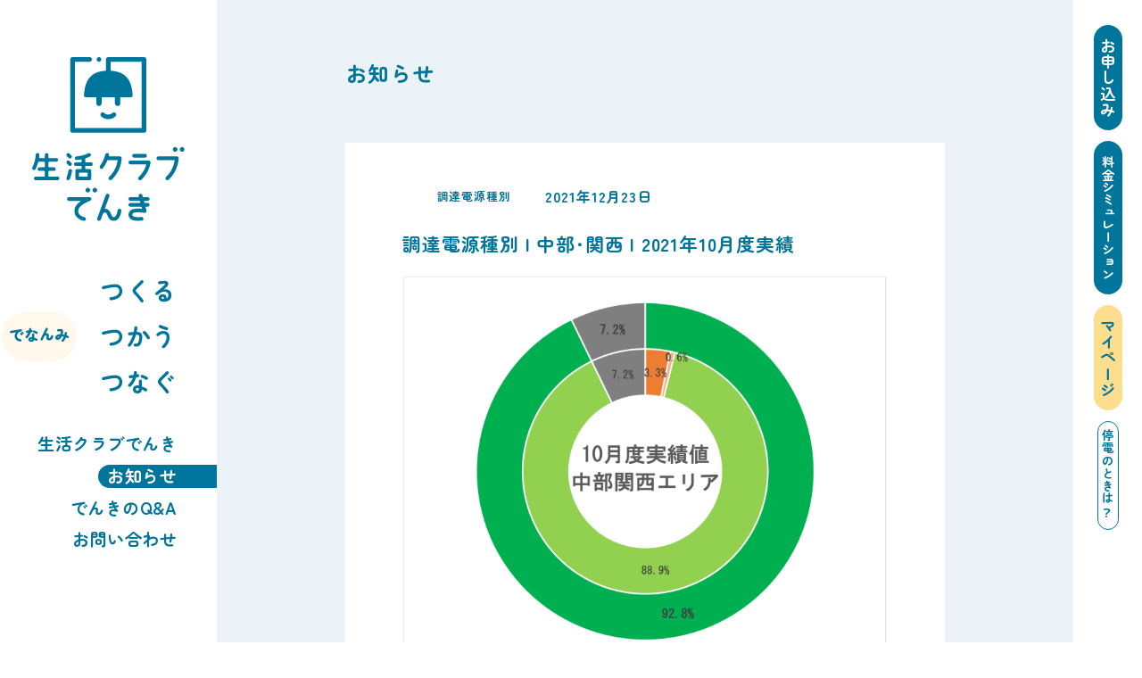

--- FILE ---
content_type: text/html; charset=UTF-8
request_url: https://scenergy.co.jp/electricity-type/etchubu-kansai/4242/
body_size: 99692
content:
<!doctype html>
<html dir="ltr" lang="ja" prefix="og: https://ogp.me/ns#">
<head>

<meta charset="UTF-8">
<meta name="viewport" content="width=device-width, initial-scale=1">


	<!-- Google Tag Manager -->
	<script>(function(w,d,s,l,i){w[l]=w[l]||[];w[l].push({'gtm.start':
	new Date().getTime(),event:'gtm.js'});var f=d.getElementsByTagName(s)[0],
	j=d.createElement(s),dl=l!='dataLayer'?'&l='+l:'';j.async=true;j.src=
	'https://www.googletagmanager.com/gtm.js?id='+i+dl;f.parentNode.insertBefore(j,f);
	})(window,document,'script','dataLayer','GTM-ML8G475');</script>
	<!-- End Google Tag Manager -->

<!-- ヒートマップ -->
	<script type="text/javascript">
    (function(c,l,a,r,i,t,y){
        c[a]=c[a]||function(){(c[a].q=c[a].q||[]).push(arguments)};
        t=l.createElement(r);t.async=1;t.src="https://www.clarity.ms/tag/"+i;
        y=l.getElementsByTagName(r)[0];y.parentNode.insertBefore(t,y);
    })(window, document, "clarity", "script", "jsrpoml51i");
</script>
<!-- /ヒートマップ -->


<title>2021年10月度調達電源種別（中部・関西）｜みんなが「幸せになるでんき」をお届け 生活クラブエナジー</title>
	<style>img:is([sizes="auto" i], [sizes^="auto," i]) { contain-intrinsic-size: 3000px 1500px }</style>
	
		<!-- All in One SEO 4.9.0 - aioseo.com -->
	<meta name="description" content="再生可能エネルギーの発電所から約９割を調達、再エネ100％プランも選べる「生活クラブでんき」の2021年10月度調達電源種別（中部・関西）ページです。再エネでんきをつくる人、つかう人をつなげ、互いの資源を分かち合う。かかわるみんなが「幸せになるでんき」で安心な未来をひらきます。" />
	<meta name="robots" content="max-snippet:-1, max-image-preview:large, max-video-preview:-1" />
	<meta name="author" content="scenergy"/>
	<link rel="canonical" href="https://scenergy.co.jp/electricity-type/etchubu-kansai/4242/" />
	<meta name="generator" content="All in One SEO (AIOSEO) 4.9.0" />
		<meta property="og:locale" content="ja_JP" />
		<meta property="og:site_name" content="みんなが「幸せになるでんき」をお届け 生活クラブエナジー" />
		<meta property="og:type" content="article" />
		<meta property="og:title" content="2021年10月度調達電源種別（中部・関西）｜みんなが「幸せになるでんき」をお届け 生活クラブエナジー" />
		<meta property="og:description" content="再生可能エネルギーの発電所から約９割を調達、再エネ100％プランも選べる「生活クラブでんき」の2021年10月度調達電源種別（中部・関西）ページです。再エネでんきをつくる人、つかう人をつなげ、互いの資源を分かち合う。かかわるみんなが「幸せになるでんき」で安心な未来をひらきます。" />
		<meta property="og:url" content="https://scenergy.co.jp/electricity-type/etchubu-kansai/4242/" />
		<meta property="og:image" content="https://scenergy.co.jp/wp2023/wp-content/uploads/2023/03/sdc_energy_ogp.png" />
		<meta property="og:image:secure_url" content="https://scenergy.co.jp/wp2023/wp-content/uploads/2023/03/sdc_energy_ogp.png" />
		<meta property="og:image:width" content="1200" />
		<meta property="og:image:height" content="630" />
		<meta property="article:published_time" content="2021-12-23T07:24:32+00:00" />
		<meta property="article:modified_time" content="2021-12-23T07:24:32+00:00" />
		<meta name="twitter:card" content="summary" />
		<meta name="twitter:title" content="2021年10月度調達電源種別（中部・関西）｜みんなが「幸せになるでんき」をお届け 生活クラブエナジー" />
		<meta name="twitter:description" content="再生可能エネルギーの発電所から約９割を調達、再エネ100％プランも選べる「生活クラブでんき」の2021年10月度調達電源種別（中部・関西）ページです。再エネでんきをつくる人、つかう人をつなげ、互いの資源を分かち合う。かかわるみんなが「幸せになるでんき」で安心な未来をひらきます。" />
		<meta name="twitter:image" content="https://scenergy.co.jp/wp2023/wp-content/uploads/2023/03/sdc_energy_ogp.png" />
		<script type="application/ld+json" class="aioseo-schema">
			{"@context":"https:\/\/schema.org","@graph":[{"@type":"Article","@id":"https:\/\/scenergy.co.jp\/electricity-type\/etchubu-kansai\/4242\/#article","name":"2021\u5e7410\u6708\u5ea6\u8abf\u9054\u96fb\u6e90\u7a2e\u5225\uff08\u4e2d\u90e8\u30fb\u95a2\u897f\uff09\uff5c\u307f\u3093\u306a\u304c\u300c\u5e78\u305b\u306b\u306a\u308b\u3067\u3093\u304d\u300d\u3092\u304a\u5c4a\u3051 \u751f\u6d3b\u30af\u30e9\u30d6\u30a8\u30ca\u30b8\u30fc","headline":"2021\u5e7410\u6708\u5ea6\u8abf\u9054\u96fb\u6e90\u7a2e\u5225\uff08\u4e2d\u90e8\u30fb\u95a2\u897f\uff09","author":{"@id":"https:\/\/scenergy.co.jp\/author\/scenergy\/#author"},"publisher":{"@id":"https:\/\/scenergy.co.jp\/#organization"},"image":{"@type":"ImageObject","url":"https:\/\/scenergy.co.jp\/wp2023\/wp-content\/uploads\/2021\/12\/202110chubukansai.png","width":2090,"height":1815},"datePublished":"2021-12-23T16:24:32+09:00","dateModified":"2021-12-23T16:24:32+09:00","inLanguage":"ja","mainEntityOfPage":{"@id":"https:\/\/scenergy.co.jp\/electricity-type\/etchubu-kansai\/4242\/#webpage"},"isPartOf":{"@id":"https:\/\/scenergy.co.jp\/electricity-type\/etchubu-kansai\/4242\/#webpage"},"articleSection":"\u8abf\u9054\u96fb\u6e90\u7a2e\u5225\uff08\u4e2d\u90e8\u30fb\u95a2\u897f\u30a8\u30ea\u30a2\uff09"},{"@type":"BreadcrumbList","@id":"https:\/\/scenergy.co.jp\/electricity-type\/etchubu-kansai\/4242\/#breadcrumblist","itemListElement":[{"@type":"ListItem","@id":"https:\/\/scenergy.co.jp#listItem","position":1,"name":"\u30db\u30fc\u30e0","item":"https:\/\/scenergy.co.jp","nextItem":{"@type":"ListItem","@id":"https:\/\/scenergy.co.jp\/topics\/#listItem","name":"\u304a\u77e5\u3089\u305b"}},{"@type":"ListItem","@id":"https:\/\/scenergy.co.jp\/topics\/#listItem","position":2,"name":"\u304a\u77e5\u3089\u305b","item":"https:\/\/scenergy.co.jp\/topics\/","nextItem":{"@type":"ListItem","@id":"https:\/\/scenergy.co.jp\/category\/electricity-type\/#listItem","name":"\u8abf\u9054\u96fb\u6e90\u7a2e\u5225"},"previousItem":{"@type":"ListItem","@id":"https:\/\/scenergy.co.jp#listItem","name":"\u30db\u30fc\u30e0"}},{"@type":"ListItem","@id":"https:\/\/scenergy.co.jp\/category\/electricity-type\/#listItem","position":3,"name":"\u8abf\u9054\u96fb\u6e90\u7a2e\u5225","item":"https:\/\/scenergy.co.jp\/category\/electricity-type\/","nextItem":{"@type":"ListItem","@id":"https:\/\/scenergy.co.jp\/category\/electricity-type\/etchubu-kansai\/#listItem","name":"\u8abf\u9054\u96fb\u6e90\u7a2e\u5225\uff08\u4e2d\u90e8\u30fb\u95a2\u897f\u30a8\u30ea\u30a2\uff09"},"previousItem":{"@type":"ListItem","@id":"https:\/\/scenergy.co.jp\/topics\/#listItem","name":"\u304a\u77e5\u3089\u305b"}},{"@type":"ListItem","@id":"https:\/\/scenergy.co.jp\/category\/electricity-type\/etchubu-kansai\/#listItem","position":4,"name":"\u8abf\u9054\u96fb\u6e90\u7a2e\u5225\uff08\u4e2d\u90e8\u30fb\u95a2\u897f\u30a8\u30ea\u30a2\uff09","item":"https:\/\/scenergy.co.jp\/category\/electricity-type\/etchubu-kansai\/","nextItem":{"@type":"ListItem","@id":"https:\/\/scenergy.co.jp\/electricity-type\/etchubu-kansai\/4242\/#listItem","name":"2021\u5e7410\u6708\u5ea6\u8abf\u9054\u96fb\u6e90\u7a2e\u5225\uff08\u4e2d\u90e8\u30fb\u95a2\u897f\uff09"},"previousItem":{"@type":"ListItem","@id":"https:\/\/scenergy.co.jp\/category\/electricity-type\/#listItem","name":"\u8abf\u9054\u96fb\u6e90\u7a2e\u5225"}},{"@type":"ListItem","@id":"https:\/\/scenergy.co.jp\/electricity-type\/etchubu-kansai\/4242\/#listItem","position":5,"name":"2021\u5e7410\u6708\u5ea6\u8abf\u9054\u96fb\u6e90\u7a2e\u5225\uff08\u4e2d\u90e8\u30fb\u95a2\u897f\uff09","previousItem":{"@type":"ListItem","@id":"https:\/\/scenergy.co.jp\/category\/electricity-type\/etchubu-kansai\/#listItem","name":"\u8abf\u9054\u96fb\u6e90\u7a2e\u5225\uff08\u4e2d\u90e8\u30fb\u95a2\u897f\u30a8\u30ea\u30a2\uff09"}}]},{"@type":"Organization","@id":"https:\/\/scenergy.co.jp\/#organization","name":"\u751f\u6d3b\u30af\u30e9\u30d6\u30a8\u30ca\u30b8\u30fc","url":"https:\/\/scenergy.co.jp\/","telephone":"+81356430370"},{"@type":"Person","@id":"https:\/\/scenergy.co.jp\/author\/scenergy\/#author","url":"https:\/\/scenergy.co.jp\/author\/scenergy\/","name":"scenergy","image":{"@type":"ImageObject","@id":"https:\/\/scenergy.co.jp\/electricity-type\/etchubu-kansai\/4242\/#authorImage","url":"https:\/\/secure.gravatar.com\/avatar\/528056f5c72822e41f43e65b31c8ab5f9b5a6623755ee72180979202c0b84b52?s=96&d=mm&r=g","width":96,"height":96,"caption":"scenergy"}},{"@type":"WebPage","@id":"https:\/\/scenergy.co.jp\/electricity-type\/etchubu-kansai\/4242\/#webpage","url":"https:\/\/scenergy.co.jp\/electricity-type\/etchubu-kansai\/4242\/","name":"2021\u5e7410\u6708\u5ea6\u8abf\u9054\u96fb\u6e90\u7a2e\u5225\uff08\u4e2d\u90e8\u30fb\u95a2\u897f\uff09\uff5c\u307f\u3093\u306a\u304c\u300c\u5e78\u305b\u306b\u306a\u308b\u3067\u3093\u304d\u300d\u3092\u304a\u5c4a\u3051 \u751f\u6d3b\u30af\u30e9\u30d6\u30a8\u30ca\u30b8\u30fc","description":"\u518d\u751f\u53ef\u80fd\u30a8\u30cd\u30eb\u30ae\u30fc\u306e\u767a\u96fb\u6240\u304b\u3089\u7d04\uff19\u5272\u3092\u8abf\u9054\u3001\u518d\u30a8\u30cd100\uff05\u30d7\u30e9\u30f3\u3082\u9078\u3079\u308b\u300c\u751f\u6d3b\u30af\u30e9\u30d6\u3067\u3093\u304d\u300d\u306e2021\u5e7410\u6708\u5ea6\u8abf\u9054\u96fb\u6e90\u7a2e\u5225\uff08\u4e2d\u90e8\u30fb\u95a2\u897f\uff09\u30da\u30fc\u30b8\u3067\u3059\u3002\u518d\u30a8\u30cd\u3067\u3093\u304d\u3092\u3064\u304f\u308b\u4eba\u3001\u3064\u304b\u3046\u4eba\u3092\u3064\u306a\u3052\u3001\u4e92\u3044\u306e\u8cc7\u6e90\u3092\u5206\u304b\u3061\u5408\u3046\u3002\u304b\u304b\u308f\u308b\u307f\u3093\u306a\u304c\u300c\u5e78\u305b\u306b\u306a\u308b\u3067\u3093\u304d\u300d\u3067\u5b89\u5fc3\u306a\u672a\u6765\u3092\u3072\u3089\u304d\u307e\u3059\u3002","inLanguage":"ja","isPartOf":{"@id":"https:\/\/scenergy.co.jp\/#website"},"breadcrumb":{"@id":"https:\/\/scenergy.co.jp\/electricity-type\/etchubu-kansai\/4242\/#breadcrumblist"},"author":{"@id":"https:\/\/scenergy.co.jp\/author\/scenergy\/#author"},"creator":{"@id":"https:\/\/scenergy.co.jp\/author\/scenergy\/#author"},"image":{"@type":"ImageObject","url":"https:\/\/scenergy.co.jp\/wp2023\/wp-content\/uploads\/2021\/12\/202110chubukansai.png","@id":"https:\/\/scenergy.co.jp\/electricity-type\/etchubu-kansai\/4242\/#mainImage","width":2090,"height":1815},"primaryImageOfPage":{"@id":"https:\/\/scenergy.co.jp\/electricity-type\/etchubu-kansai\/4242\/#mainImage"},"datePublished":"2021-12-23T16:24:32+09:00","dateModified":"2021-12-23T16:24:32+09:00"},{"@type":"WebSite","@id":"https:\/\/scenergy.co.jp\/#website","url":"https:\/\/scenergy.co.jp\/","name":"\u307f\u3093\u306a\u304c\u300c\u5e78\u305b\u306b\u306a\u308b\u3067\u3093\u304d\u300d\u3092\u304a\u5c4a\u3051 \u751f\u6d3b\u30af\u30e9\u30d6\u30a8\u30ca\u30b8\u30fc","alternateName":"\u751f\u6d3b\u30af\u30e9\u30d6\u3067\u3093\u304d","inLanguage":"ja","publisher":{"@id":"https:\/\/scenergy.co.jp\/#organization"}}]}
		</script>
		<!-- All in One SEO -->

<link rel='stylesheet' id='wp-block-library-css' href='https://scenergy.co.jp/wp2023/wp-includes/css/dist/block-library/style.min.css?ver=6.8.3' media='all' />
<style id='wp-block-library-inline-css'>
.vk-cols--reverse{flex-direction:row-reverse}.vk-cols--hasbtn{margin-bottom:0}.vk-cols--hasbtn>.row>.vk_gridColumn_item,.vk-cols--hasbtn>.wp-block-column{position:relative;padding-bottom:3em}.vk-cols--hasbtn>.row>.vk_gridColumn_item>.wp-block-buttons,.vk-cols--hasbtn>.row>.vk_gridColumn_item>.vk_button,.vk-cols--hasbtn>.wp-block-column>.wp-block-buttons,.vk-cols--hasbtn>.wp-block-column>.vk_button{position:absolute;bottom:0;width:100%}.vk-cols--fit.wp-block-columns{gap:0}.vk-cols--fit.wp-block-columns,.vk-cols--fit.wp-block-columns:not(.is-not-stacked-on-mobile){margin-top:0;margin-bottom:0;justify-content:space-between}.vk-cols--fit.wp-block-columns>.wp-block-column *:last-child,.vk-cols--fit.wp-block-columns:not(.is-not-stacked-on-mobile)>.wp-block-column *:last-child{margin-bottom:0}.vk-cols--fit.wp-block-columns>.wp-block-column>.wp-block-cover,.vk-cols--fit.wp-block-columns:not(.is-not-stacked-on-mobile)>.wp-block-column>.wp-block-cover{margin-top:0}.vk-cols--fit.wp-block-columns.has-background,.vk-cols--fit.wp-block-columns:not(.is-not-stacked-on-mobile).has-background{padding:0}@media(max-width: 599px){.vk-cols--fit.wp-block-columns:not(.has-background)>.wp-block-column:not(.has-background),.vk-cols--fit.wp-block-columns:not(.is-not-stacked-on-mobile):not(.has-background)>.wp-block-column:not(.has-background){padding-left:0 !important;padding-right:0 !important}}@media(min-width: 782px){.vk-cols--fit.wp-block-columns .block-editor-block-list__block.wp-block-column:not(:first-child),.vk-cols--fit.wp-block-columns>.wp-block-column:not(:first-child),.vk-cols--fit.wp-block-columns:not(.is-not-stacked-on-mobile) .block-editor-block-list__block.wp-block-column:not(:first-child),.vk-cols--fit.wp-block-columns:not(.is-not-stacked-on-mobile)>.wp-block-column:not(:first-child){margin-left:0}}@media(min-width: 600px)and (max-width: 781px){.vk-cols--fit.wp-block-columns .wp-block-column:nth-child(2n),.vk-cols--fit.wp-block-columns:not(.is-not-stacked-on-mobile) .wp-block-column:nth-child(2n){margin-left:0}.vk-cols--fit.wp-block-columns .wp-block-column:not(:only-child),.vk-cols--fit.wp-block-columns:not(.is-not-stacked-on-mobile) .wp-block-column:not(:only-child){flex-basis:50% !important}}.vk-cols--fit--gap1.wp-block-columns{gap:1px}@media(min-width: 600px)and (max-width: 781px){.vk-cols--fit--gap1.wp-block-columns .wp-block-column:not(:only-child){flex-basis:calc(50% - 1px) !important}}.vk-cols--fit.vk-cols--grid>.block-editor-block-list__block,.vk-cols--fit.vk-cols--grid>.wp-block-column,.vk-cols--fit.vk-cols--grid:not(.is-not-stacked-on-mobile)>.block-editor-block-list__block,.vk-cols--fit.vk-cols--grid:not(.is-not-stacked-on-mobile)>.wp-block-column{flex-basis:50%;box-sizing:border-box}@media(max-width: 599px){.vk-cols--fit.vk-cols--grid.vk-cols--grid--alignfull>.wp-block-column:nth-child(2)>.wp-block-cover,.vk-cols--fit.vk-cols--grid.vk-cols--grid--alignfull>.wp-block-column:nth-child(2)>.vk_outer,.vk-cols--fit.vk-cols--grid:not(.is-not-stacked-on-mobile).vk-cols--grid--alignfull>.wp-block-column:nth-child(2)>.wp-block-cover,.vk-cols--fit.vk-cols--grid:not(.is-not-stacked-on-mobile).vk-cols--grid--alignfull>.wp-block-column:nth-child(2)>.vk_outer{width:100vw;margin-right:calc((100% - 100vw)/2);margin-left:calc((100% - 100vw)/2)}}@media(min-width: 600px){.vk-cols--fit.vk-cols--grid.vk-cols--grid--alignfull>.wp-block-column:nth-child(2)>.wp-block-cover,.vk-cols--fit.vk-cols--grid.vk-cols--grid--alignfull>.wp-block-column:nth-child(2)>.vk_outer,.vk-cols--fit.vk-cols--grid:not(.is-not-stacked-on-mobile).vk-cols--grid--alignfull>.wp-block-column:nth-child(2)>.wp-block-cover,.vk-cols--fit.vk-cols--grid:not(.is-not-stacked-on-mobile).vk-cols--grid--alignfull>.wp-block-column:nth-child(2)>.vk_outer{margin-right:calc(100% - 50vw);width:50vw}}@media(min-width: 600px){.vk-cols--fit.vk-cols--grid.vk-cols--grid--alignfull.vk-cols--reverse>.wp-block-column,.vk-cols--fit.vk-cols--grid:not(.is-not-stacked-on-mobile).vk-cols--grid--alignfull.vk-cols--reverse>.wp-block-column{margin-left:0;margin-right:0}.vk-cols--fit.vk-cols--grid.vk-cols--grid--alignfull.vk-cols--reverse>.wp-block-column:nth-child(2)>.wp-block-cover,.vk-cols--fit.vk-cols--grid.vk-cols--grid--alignfull.vk-cols--reverse>.wp-block-column:nth-child(2)>.vk_outer,.vk-cols--fit.vk-cols--grid:not(.is-not-stacked-on-mobile).vk-cols--grid--alignfull.vk-cols--reverse>.wp-block-column:nth-child(2)>.wp-block-cover,.vk-cols--fit.vk-cols--grid:not(.is-not-stacked-on-mobile).vk-cols--grid--alignfull.vk-cols--reverse>.wp-block-column:nth-child(2)>.vk_outer{margin-left:calc(100% - 50vw)}}.vk-cols--menu h2,.vk-cols--menu h3,.vk-cols--menu h4,.vk-cols--menu h5{margin-bottom:.2em;text-shadow:#000 0 0 10px}.vk-cols--menu h2:first-child,.vk-cols--menu h3:first-child,.vk-cols--menu h4:first-child,.vk-cols--menu h5:first-child{margin-top:0}.vk-cols--menu p{margin-bottom:1rem;text-shadow:#000 0 0 10px}.vk-cols--menu .wp-block-cover__inner-container:last-child{margin-bottom:0}.vk-cols--fitbnrs .wp-block-column .wp-block-cover:hover img{filter:unset}.vk-cols--fitbnrs .wp-block-column .wp-block-cover:hover{background-color:unset}.vk-cols--fitbnrs .wp-block-column .wp-block-cover:hover .wp-block-cover__image-background{filter:unset !important}.vk-cols--fitbnrs .wp-block-cover .wp-block-cover__inner-container{position:absolute;height:100%;width:100%}.vk-cols--fitbnrs .vk_button{height:100%;margin:0}.vk-cols--fitbnrs .vk_button .vk_button_btn,.vk-cols--fitbnrs .vk_button .btn{height:100%;width:100%;border:none;box-shadow:none;background-color:unset !important;transition:unset}.vk-cols--fitbnrs .vk_button .vk_button_btn:hover,.vk-cols--fitbnrs .vk_button .btn:hover{transition:unset}.vk-cols--fitbnrs .vk_button .vk_button_btn:after,.vk-cols--fitbnrs .vk_button .btn:after{border:none}.vk-cols--fitbnrs .vk_button .vk_button_link_txt{width:100%;position:absolute;top:50%;left:50%;transform:translateY(-50%) translateX(-50%);font-size:2rem;text-shadow:#000 0 0 10px}.vk-cols--fitbnrs .vk_button .vk_button_link_subCaption{width:100%;position:absolute;top:calc(50% + 2.2em);left:50%;transform:translateY(-50%) translateX(-50%);text-shadow:#000 0 0 10px}@media(min-width: 992px){.vk-cols--media.wp-block-columns{gap:3rem}}.vk-fit-map figure{margin-bottom:0}.vk-fit-map iframe{position:relative;margin-bottom:0;display:block;max-height:400px;width:100vw}.vk-fit-map:is(.alignfull,.alignwide) div{max-width:100%}.vk-table--th--width25 :where(tr>*:first-child){width:25%}.vk-table--th--width30 :where(tr>*:first-child){width:30%}.vk-table--th--width35 :where(tr>*:first-child){width:35%}.vk-table--th--width40 :where(tr>*:first-child){width:40%}.vk-table--th--bg-bright :where(tr>*:first-child){background-color:var(--wp--preset--color--bg-secondary, rgba(0, 0, 0, 0.05))}@media(max-width: 599px){.vk-table--mobile-block :is(th,td){width:100%;display:block}.vk-table--mobile-block.wp-block-table table :is(th,td){border-top:none}}.vk-table--width--th25 :where(tr>*:first-child){width:25%}.vk-table--width--th30 :where(tr>*:first-child){width:30%}.vk-table--width--th35 :where(tr>*:first-child){width:35%}.vk-table--width--th40 :where(tr>*:first-child){width:40%}.no-margin{margin:0}@media(max-width: 599px){.wp-block-image.vk-aligncenter--mobile>.alignright{float:none;margin-left:auto;margin-right:auto}.vk-no-padding-horizontal--mobile{padding-left:0 !important;padding-right:0 !important}}
</style>
<link rel='stylesheet' id='aioseo/css/src/vue/standalone/blocks/table-of-contents/global.scss-css' href='https://scenergy.co.jp/wp2023/wp-content/plugins/all-in-one-seo-pack/dist/Lite/assets/css/table-of-contents/global.e90f6d47.css?ver=4.9.0' media='all' />
<style id='filebird-block-filebird-gallery-style-inline-css'>
ul.filebird-block-filebird-gallery{margin:auto!important;padding:0!important;width:100%}ul.filebird-block-filebird-gallery.layout-grid{display:grid;grid-gap:20px;align-items:stretch;grid-template-columns:repeat(var(--columns),1fr);justify-items:stretch}ul.filebird-block-filebird-gallery.layout-grid li img{border:1px solid #ccc;box-shadow:2px 2px 6px 0 rgba(0,0,0,.3);height:100%;max-width:100%;-o-object-fit:cover;object-fit:cover;width:100%}ul.filebird-block-filebird-gallery.layout-masonry{-moz-column-count:var(--columns);-moz-column-gap:var(--space);column-gap:var(--space);-moz-column-width:var(--min-width);columns:var(--min-width) var(--columns);display:block;overflow:auto}ul.filebird-block-filebird-gallery.layout-masonry li{margin-bottom:var(--space)}ul.filebird-block-filebird-gallery li{list-style:none}ul.filebird-block-filebird-gallery li figure{height:100%;margin:0;padding:0;position:relative;width:100%}ul.filebird-block-filebird-gallery li figure figcaption{background:linear-gradient(0deg,rgba(0,0,0,.7),rgba(0,0,0,.3) 70%,transparent);bottom:0;box-sizing:border-box;color:#fff;font-size:.8em;margin:0;max-height:100%;overflow:auto;padding:3em .77em .7em;position:absolute;text-align:center;width:100%;z-index:2}ul.filebird-block-filebird-gallery li figure figcaption a{color:inherit}

</style>
<style id='global-styles-inline-css'>
:root{--wp--preset--aspect-ratio--square: 1;--wp--preset--aspect-ratio--4-3: 4/3;--wp--preset--aspect-ratio--3-4: 3/4;--wp--preset--aspect-ratio--3-2: 3/2;--wp--preset--aspect-ratio--2-3: 2/3;--wp--preset--aspect-ratio--16-9: 16/9;--wp--preset--aspect-ratio--9-16: 9/16;--wp--preset--color--black: #000000;--wp--preset--color--cyan-bluish-gray: #abb8c3;--wp--preset--color--white: #ffffff;--wp--preset--color--pale-pink: #f78da7;--wp--preset--color--vivid-red: #cf2e2e;--wp--preset--color--luminous-vivid-orange: #ff6900;--wp--preset--color--luminous-vivid-amber: #fcb900;--wp--preset--color--light-green-cyan: #7bdcb5;--wp--preset--color--vivid-green-cyan: #00d084;--wp--preset--color--pale-cyan-blue: #8ed1fc;--wp--preset--color--vivid-cyan-blue: #0693e3;--wp--preset--color--vivid-purple: #9b51e0;--wp--preset--color--cl-main: var(--cl-main);--wp--preset--color--cl-main-y: var(--cl-main-y);--wp--preset--color--cl-main-r: var(--cl-main-r);--wp--preset--color--cl-main-g: var(--cl-main-g);--wp--preset--color--cl-main-b: var(--cl-main-b);--wp--preset--color--cl-base-y: var(--cl-base-y);--wp--preset--color--cl-base-r: var(--cl-base-r);--wp--preset--color--cl-base-g: var(--cl-base-g);--wp--preset--color--cl-base-b: var(--cl-base-b);--wp--preset--color--cl-black: var(--black);--wp--preset--color--cl-white: var(--white);--wp--preset--gradient--vivid-cyan-blue-to-vivid-purple: linear-gradient(135deg,rgba(6,147,227,1) 0%,rgb(155,81,224) 100%);--wp--preset--gradient--light-green-cyan-to-vivid-green-cyan: linear-gradient(135deg,rgb(122,220,180) 0%,rgb(0,208,130) 100%);--wp--preset--gradient--luminous-vivid-amber-to-luminous-vivid-orange: linear-gradient(135deg,rgba(252,185,0,1) 0%,rgba(255,105,0,1) 100%);--wp--preset--gradient--luminous-vivid-orange-to-vivid-red: linear-gradient(135deg,rgba(255,105,0,1) 0%,rgb(207,46,46) 100%);--wp--preset--gradient--very-light-gray-to-cyan-bluish-gray: linear-gradient(135deg,rgb(238,238,238) 0%,rgb(169,184,195) 100%);--wp--preset--gradient--cool-to-warm-spectrum: linear-gradient(135deg,rgb(74,234,220) 0%,rgb(151,120,209) 20%,rgb(207,42,186) 40%,rgb(238,44,130) 60%,rgb(251,105,98) 80%,rgb(254,248,76) 100%);--wp--preset--gradient--blush-light-purple: linear-gradient(135deg,rgb(255,206,236) 0%,rgb(152,150,240) 100%);--wp--preset--gradient--blush-bordeaux: linear-gradient(135deg,rgb(254,205,165) 0%,rgb(254,45,45) 50%,rgb(107,0,62) 100%);--wp--preset--gradient--luminous-dusk: linear-gradient(135deg,rgb(255,203,112) 0%,rgb(199,81,192) 50%,rgb(65,88,208) 100%);--wp--preset--gradient--pale-ocean: linear-gradient(135deg,rgb(255,245,203) 0%,rgb(182,227,212) 50%,rgb(51,167,181) 100%);--wp--preset--gradient--electric-grass: linear-gradient(135deg,rgb(202,248,128) 0%,rgb(113,206,126) 100%);--wp--preset--gradient--midnight: linear-gradient(135deg,rgb(2,3,129) 0%,rgb(40,116,252) 100%);--wp--preset--font-size--small: 13px;--wp--preset--font-size--medium: 20px;--wp--preset--font-size--large: 36px;--wp--preset--font-size--x-large: 42px;--wp--preset--font-size--fs-xs: var(--fs-xs);--wp--preset--font-size--fs-default: var(--fs-default);--wp--preset--font-size--fs-lead: var(--fs-lead);--wp--preset--font-size--fs-ttl-xs: var(--fs-ttl-xs);--wp--preset--font-size--fs-ttl-s: var(--fs-ttl-s);--wp--preset--font-size--fs-ttl-m: var(--fs-ttl-m);--wp--preset--font-size--fs-ttl-l: var(--fs-ttl-l);--wp--preset--font-size--fs-ttl-ll: var(--fs-ttl-ll);--wp--preset--spacing--20: 0.44rem;--wp--preset--spacing--30: 0.67rem;--wp--preset--spacing--40: 1rem;--wp--preset--spacing--50: 1.5rem;--wp--preset--spacing--60: 2.25rem;--wp--preset--spacing--70: 3.38rem;--wp--preset--spacing--80: 5.06rem;--wp--preset--shadow--natural: 6px 6px 9px rgba(0, 0, 0, 0.2);--wp--preset--shadow--deep: 12px 12px 50px rgba(0, 0, 0, 0.4);--wp--preset--shadow--sharp: 6px 6px 0px rgba(0, 0, 0, 0.2);--wp--preset--shadow--outlined: 6px 6px 0px -3px rgba(255, 255, 255, 1), 6px 6px rgba(0, 0, 0, 1);--wp--preset--shadow--crisp: 6px 6px 0px rgba(0, 0, 0, 1);}:where(body) { margin: 0; }.wp-site-blocks > .alignleft { float: left; margin-right: 2em; }.wp-site-blocks > .alignright { float: right; margin-left: 2em; }.wp-site-blocks > .aligncenter { justify-content: center; margin-left: auto; margin-right: auto; }:where(.is-layout-flex){gap: 0.5em;}:where(.is-layout-grid){gap: 0.5em;}.is-layout-flow > .alignleft{float: left;margin-inline-start: 0;margin-inline-end: 2em;}.is-layout-flow > .alignright{float: right;margin-inline-start: 2em;margin-inline-end: 0;}.is-layout-flow > .aligncenter{margin-left: auto !important;margin-right: auto !important;}.is-layout-constrained > .alignleft{float: left;margin-inline-start: 0;margin-inline-end: 2em;}.is-layout-constrained > .alignright{float: right;margin-inline-start: 2em;margin-inline-end: 0;}.is-layout-constrained > .aligncenter{margin-left: auto !important;margin-right: auto !important;}.is-layout-constrained > :where(:not(.alignleft):not(.alignright):not(.alignfull)){margin-left: auto !important;margin-right: auto !important;}body .is-layout-flex{display: flex;}.is-layout-flex{flex-wrap: wrap;align-items: center;}.is-layout-flex > :is(*, div){margin: 0;}body .is-layout-grid{display: grid;}.is-layout-grid > :is(*, div){margin: 0;}body{padding-top: 0px;padding-right: 0px;padding-bottom: 0px;padding-left: 0px;}a:where(:not(.wp-element-button)){text-decoration: underline;}:root :where(.wp-element-button, .wp-block-button__link){background-color: #32373c;border-width: 0;color: #fff;font-family: inherit;font-size: inherit;line-height: inherit;padding: calc(0.667em + 2px) calc(1.333em + 2px);text-decoration: none;}.has-black-color{color: var(--wp--preset--color--black) !important;}.has-cyan-bluish-gray-color{color: var(--wp--preset--color--cyan-bluish-gray) !important;}.has-white-color{color: var(--wp--preset--color--white) !important;}.has-pale-pink-color{color: var(--wp--preset--color--pale-pink) !important;}.has-vivid-red-color{color: var(--wp--preset--color--vivid-red) !important;}.has-luminous-vivid-orange-color{color: var(--wp--preset--color--luminous-vivid-orange) !important;}.has-luminous-vivid-amber-color{color: var(--wp--preset--color--luminous-vivid-amber) !important;}.has-light-green-cyan-color{color: var(--wp--preset--color--light-green-cyan) !important;}.has-vivid-green-cyan-color{color: var(--wp--preset--color--vivid-green-cyan) !important;}.has-pale-cyan-blue-color{color: var(--wp--preset--color--pale-cyan-blue) !important;}.has-vivid-cyan-blue-color{color: var(--wp--preset--color--vivid-cyan-blue) !important;}.has-vivid-purple-color{color: var(--wp--preset--color--vivid-purple) !important;}.has-cl-main-color{color: var(--wp--preset--color--cl-main) !important;}.has-cl-main-y-color{color: var(--wp--preset--color--cl-main-y) !important;}.has-cl-main-r-color{color: var(--wp--preset--color--cl-main-r) !important;}.has-cl-main-g-color{color: var(--wp--preset--color--cl-main-g) !important;}.has-cl-main-b-color{color: var(--wp--preset--color--cl-main-b) !important;}.has-cl-base-y-color{color: var(--wp--preset--color--cl-base-y) !important;}.has-cl-base-r-color{color: var(--wp--preset--color--cl-base-r) !important;}.has-cl-base-g-color{color: var(--wp--preset--color--cl-base-g) !important;}.has-cl-base-b-color{color: var(--wp--preset--color--cl-base-b) !important;}.has-cl-black-color{color: var(--wp--preset--color--cl-black) !important;}.has-cl-white-color{color: var(--wp--preset--color--cl-white) !important;}.has-black-background-color{background-color: var(--wp--preset--color--black) !important;}.has-cyan-bluish-gray-background-color{background-color: var(--wp--preset--color--cyan-bluish-gray) !important;}.has-white-background-color{background-color: var(--wp--preset--color--white) !important;}.has-pale-pink-background-color{background-color: var(--wp--preset--color--pale-pink) !important;}.has-vivid-red-background-color{background-color: var(--wp--preset--color--vivid-red) !important;}.has-luminous-vivid-orange-background-color{background-color: var(--wp--preset--color--luminous-vivid-orange) !important;}.has-luminous-vivid-amber-background-color{background-color: var(--wp--preset--color--luminous-vivid-amber) !important;}.has-light-green-cyan-background-color{background-color: var(--wp--preset--color--light-green-cyan) !important;}.has-vivid-green-cyan-background-color{background-color: var(--wp--preset--color--vivid-green-cyan) !important;}.has-pale-cyan-blue-background-color{background-color: var(--wp--preset--color--pale-cyan-blue) !important;}.has-vivid-cyan-blue-background-color{background-color: var(--wp--preset--color--vivid-cyan-blue) !important;}.has-vivid-purple-background-color{background-color: var(--wp--preset--color--vivid-purple) !important;}.has-cl-main-background-color{background-color: var(--wp--preset--color--cl-main) !important;}.has-cl-main-y-background-color{background-color: var(--wp--preset--color--cl-main-y) !important;}.has-cl-main-r-background-color{background-color: var(--wp--preset--color--cl-main-r) !important;}.has-cl-main-g-background-color{background-color: var(--wp--preset--color--cl-main-g) !important;}.has-cl-main-b-background-color{background-color: var(--wp--preset--color--cl-main-b) !important;}.has-cl-base-y-background-color{background-color: var(--wp--preset--color--cl-base-y) !important;}.has-cl-base-r-background-color{background-color: var(--wp--preset--color--cl-base-r) !important;}.has-cl-base-g-background-color{background-color: var(--wp--preset--color--cl-base-g) !important;}.has-cl-base-b-background-color{background-color: var(--wp--preset--color--cl-base-b) !important;}.has-cl-black-background-color{background-color: var(--wp--preset--color--cl-black) !important;}.has-cl-white-background-color{background-color: var(--wp--preset--color--cl-white) !important;}.has-black-border-color{border-color: var(--wp--preset--color--black) !important;}.has-cyan-bluish-gray-border-color{border-color: var(--wp--preset--color--cyan-bluish-gray) !important;}.has-white-border-color{border-color: var(--wp--preset--color--white) !important;}.has-pale-pink-border-color{border-color: var(--wp--preset--color--pale-pink) !important;}.has-vivid-red-border-color{border-color: var(--wp--preset--color--vivid-red) !important;}.has-luminous-vivid-orange-border-color{border-color: var(--wp--preset--color--luminous-vivid-orange) !important;}.has-luminous-vivid-amber-border-color{border-color: var(--wp--preset--color--luminous-vivid-amber) !important;}.has-light-green-cyan-border-color{border-color: var(--wp--preset--color--light-green-cyan) !important;}.has-vivid-green-cyan-border-color{border-color: var(--wp--preset--color--vivid-green-cyan) !important;}.has-pale-cyan-blue-border-color{border-color: var(--wp--preset--color--pale-cyan-blue) !important;}.has-vivid-cyan-blue-border-color{border-color: var(--wp--preset--color--vivid-cyan-blue) !important;}.has-vivid-purple-border-color{border-color: var(--wp--preset--color--vivid-purple) !important;}.has-cl-main-border-color{border-color: var(--wp--preset--color--cl-main) !important;}.has-cl-main-y-border-color{border-color: var(--wp--preset--color--cl-main-y) !important;}.has-cl-main-r-border-color{border-color: var(--wp--preset--color--cl-main-r) !important;}.has-cl-main-g-border-color{border-color: var(--wp--preset--color--cl-main-g) !important;}.has-cl-main-b-border-color{border-color: var(--wp--preset--color--cl-main-b) !important;}.has-cl-base-y-border-color{border-color: var(--wp--preset--color--cl-base-y) !important;}.has-cl-base-r-border-color{border-color: var(--wp--preset--color--cl-base-r) !important;}.has-cl-base-g-border-color{border-color: var(--wp--preset--color--cl-base-g) !important;}.has-cl-base-b-border-color{border-color: var(--wp--preset--color--cl-base-b) !important;}.has-cl-black-border-color{border-color: var(--wp--preset--color--cl-black) !important;}.has-cl-white-border-color{border-color: var(--wp--preset--color--cl-white) !important;}.has-vivid-cyan-blue-to-vivid-purple-gradient-background{background: var(--wp--preset--gradient--vivid-cyan-blue-to-vivid-purple) !important;}.has-light-green-cyan-to-vivid-green-cyan-gradient-background{background: var(--wp--preset--gradient--light-green-cyan-to-vivid-green-cyan) !important;}.has-luminous-vivid-amber-to-luminous-vivid-orange-gradient-background{background: var(--wp--preset--gradient--luminous-vivid-amber-to-luminous-vivid-orange) !important;}.has-luminous-vivid-orange-to-vivid-red-gradient-background{background: var(--wp--preset--gradient--luminous-vivid-orange-to-vivid-red) !important;}.has-very-light-gray-to-cyan-bluish-gray-gradient-background{background: var(--wp--preset--gradient--very-light-gray-to-cyan-bluish-gray) !important;}.has-cool-to-warm-spectrum-gradient-background{background: var(--wp--preset--gradient--cool-to-warm-spectrum) !important;}.has-blush-light-purple-gradient-background{background: var(--wp--preset--gradient--blush-light-purple) !important;}.has-blush-bordeaux-gradient-background{background: var(--wp--preset--gradient--blush-bordeaux) !important;}.has-luminous-dusk-gradient-background{background: var(--wp--preset--gradient--luminous-dusk) !important;}.has-pale-ocean-gradient-background{background: var(--wp--preset--gradient--pale-ocean) !important;}.has-electric-grass-gradient-background{background: var(--wp--preset--gradient--electric-grass) !important;}.has-midnight-gradient-background{background: var(--wp--preset--gradient--midnight) !important;}.has-small-font-size{font-size: var(--wp--preset--font-size--small) !important;}.has-medium-font-size{font-size: var(--wp--preset--font-size--medium) !important;}.has-large-font-size{font-size: var(--wp--preset--font-size--large) !important;}.has-x-large-font-size{font-size: var(--wp--preset--font-size--x-large) !important;}.has-fs-xs-font-size{font-size: var(--wp--preset--font-size--fs-xs) !important;}.has-fs-default-font-size{font-size: var(--wp--preset--font-size--fs-default) !important;}.has-fs-lead-font-size{font-size: var(--wp--preset--font-size--fs-lead) !important;}.has-fs-ttl-xs-font-size{font-size: var(--wp--preset--font-size--fs-ttl-xs) !important;}.has-fs-ttl-s-font-size{font-size: var(--wp--preset--font-size--fs-ttl-s) !important;}.has-fs-ttl-m-font-size{font-size: var(--wp--preset--font-size--fs-ttl-m) !important;}.has-fs-ttl-l-font-size{font-size: var(--wp--preset--font-size--fs-ttl-l) !important;}.has-fs-ttl-ll-font-size{font-size: var(--wp--preset--font-size--fs-ttl-ll) !important;}
:where(.wp-block-post-template.is-layout-flex){gap: 1.25em;}:where(.wp-block-post-template.is-layout-grid){gap: 1.25em;}
:where(.wp-block-columns.is-layout-flex){gap: 2em;}:where(.wp-block-columns.is-layout-grid){gap: 2em;}
:root :where(.wp-block-pullquote){font-size: 1.5em;line-height: 1.6;}
</style>
<link rel='stylesheet' id='template-style-css' href='https://scenergy.co.jp/wp2023/wp-content/themes/scenergy/style.css?ver=2.0.0' media='all' />
<link rel='stylesheet' id='reset-css' href='https://scenergy.co.jp/wp2023/wp-content/themes/scenergy/css/reset.css?ver=6.8.3' media='all' />
<link rel='stylesheet' id='splide-core.min-css' href='https://scenergy.co.jp/wp2023/wp-content/themes/scenergy/css/splide-core.min.css?ver=6.8.3' media='all' />
<link rel='stylesheet' id='fontawesome-css' href='https://scenergy.co.jp/wp2023/wp-content/themes/scenergy/css/all.min.css?ver=6.8.3' media='all' />
<link rel='stylesheet' id='base-css' href='https://scenergy.co.jp/wp2023/wp-content/themes/scenergy/css/base.css?ver=6.8.3' media='all' />
<link rel='stylesheet' id='style-css' href='https://scenergy.co.jp/wp2023/wp-content/themes/scenergy/css/style.css?ver=6.8.3' media='all' />
<link rel="https://api.w.org/" href="https://scenergy.co.jp/wp-json/" /><link rel="alternate" title="JSON" type="application/json" href="https://scenergy.co.jp/wp-json/wp/v2/posts/4242" /><link rel="alternate" title="oEmbed (JSON)" type="application/json+oembed" href="https://scenergy.co.jp/wp-json/oembed/1.0/embed?url=https%3A%2F%2Fscenergy.co.jp%2Felectricity-type%2Fetchubu-kansai%2F4242%2F" />
<link rel="alternate" title="oEmbed (XML)" type="text/xml+oembed" href="https://scenergy.co.jp/wp-json/oembed/1.0/embed?url=https%3A%2F%2Fscenergy.co.jp%2Felectricity-type%2Fetchubu-kansai%2F4242%2F&#038;format=xml" />
<link rel="icon" href="https://scenergy.co.jp/wp2023/wp-content/uploads/2023/03/cropped-sdc_icon-i-32x32.png" sizes="32x32" />
<link rel="icon" href="https://scenergy.co.jp/wp2023/wp-content/uploads/2023/03/cropped-sdc_icon-i-192x192.png" sizes="192x192" />
<link rel="apple-touch-icon" href="https://scenergy.co.jp/wp2023/wp-content/uploads/2023/03/cropped-sdc_icon-i-180x180.png" />
<meta name="msapplication-TileImage" content="https://scenergy.co.jp/wp2023/wp-content/uploads/2023/03/cropped-sdc_icon-i-270x270.png" />


</head>

<body id="pagetop" class="wp-singular post-template-default single single-post postid-4242 single-format-standard wp-theme-scenergy no-sidebar">

	<!-- Google Tag Manager (noscript) -->
	<noscript><iframe src="https://www.googletagmanager.com/ns.html?id=GTM-ML8G475"
	height="0" width="0" style="display:none;visibility:hidden"></iframe></noscript>
	<!-- End Google Tag Manager (noscript) -->






<div class="wrap">

<!-- header -->
<header id="header" class="header">
	<div class="header-left">
		<div>
			<div class="header-logo-wrap text-center">
									<div class="header-logo"><a href="https://scenergy.co.jp/"><img src="https://scenergy.co.jp/wp2023/wp-content/themes/scenergy/images/common/logo.svg" alt="生活クラブでんき"></a></div>
							</div>
			<div class="left-menu01 flex-col flex-v-center mt-ls">
				<div class="left-menu01-ttl">みんなで</div>
				<div class="left-menu01-links">
					<a href="https://scenergy.co.jp/tsukuru/" class="">つくる</a>
					<a href="https://scenergy.co.jp/tsukau/" class="">つかう</a>
					<a href="https://scenergy.co.jp/tsunagu/" class="">つなぐ</a>
				</div>
			</div>
			<div class="left-menu02 text-right mt-ms">
				<p><a href="https://scenergy.co.jp/about/" class="">生活クラブでんき</a></p>
				<p><a href="https://scenergy.co.jp/topics/" class="current-color">お知らせ</a></p>
				<p><a href="https://scenergy.co.jp/faq/" class="">でんきのQ&A</a></p>
				<p><a href="https://scenergy.co.jp/contact/" class="">お問い合わせ</a></p>
			</div>
		</div>
	</div>
	<div class="header-tb-sp d-tb">
		<a href="https://scenergy.co.jp/"><img src="https://scenergy.co.jp/wp2023/wp-content/themes/scenergy/images/common/logo02.svg" alt="生活クラブでんき" class="logo-img"></a>
	</div>
	<div class="btn-hamburger btn-hamburger-mobile d-tb"><button type="button" aria-label="メニューを開く"><span></span></button></div>
</header>

<nav id="nav-mobile" class="nav-mobile d-tb">
	<div class="nav-mobile-header">
		<div class="btn-hamburger btn-hamburger-mobile"><button type="button" aria-label="メニューを閉じる"><span></span></button></div>
	</div>
	<div class="nav-mobile-inner">
		<div class="flex-h-center flex-between d-block-600">
			<div class="nav-col-2">
				<div class="nav-outer-ttl">みんなで</div>
				<ul class="nav-mobile-list">
					<li class="dropdown">
												<a href="https://scenergy.co.jp/tsukuru/">つくる</a>
						<button class="btn-dropdown" aria-label="みんなでつくる詳細を開く"></button>
						<ul class="dropdown-menu">

							<li class="dropdown-menu-ttl">
								<a href="https://scenergy.co.jp/tsukuru/#link01">再生可能エネルギーを生み出す、届ける</a>
							</li>
							<li class="dropdown-menu-ttl">
							<a href="https://scenergy.co.jp/tsukuru/#link02">国内自給！全国 74ヶ所の発電所</a>
							</li>
							<li class="dropdown-menu-ttl">
							<a href="https://scenergy.co.jp/tsukuru/#link03">生産者の声</a>
							</li>
							<li class="dropdown-menu-ttl">
							<a href="https://scenergy.co.jp/tsukuru/#link04">動画でみる「生活クラブでんき」</a>
							</li>
						</ul>
					</li>
					<li class="dropdown">
												<a href="https://scenergy.co.jp/tsukau/">つかう</a>
						<button class="btn-dropdown" aria-label="みんなでつかう詳細を開く"></button>
						<ul class="dropdown-menu">
							<li class="dropdown-menu-ttl">
								<a href="https://scenergy.co.jp/tsukau/#link01">生活クラブでんきの電源は<br>8割以上が再生可能エネルギー！</a>
							</li>
							<li class="dropdown-menu-ttl">
								<a href="https://scenergy.co.jp/tsukau/#link02">暮らしにあわせた契約プラン</a>
							</li>
							<li class="dropdown-menu-ttl">
								<a href="https://scenergy.co.jp/tsukau/#link03">エリア別料金プラン</a>
							</li>
							<li class="dropdown-menu-ttl">
								<a href="https://scenergy.co.jp/tsukau/#link04">ユーザーの声</a>
							</li>
						</ul>
					</li>
					<li class="dropdown">
						<a href="https://scenergy.co.jp/tsunagu/">つなぐ</a>
						<button class="btn-dropdown" aria-label="みんなでつなぐ詳細を開く"></button>
						<ul class="dropdown-menu">
							<li class="dropdown-menu-ttl flex-between"><a href="https://scenergy.co.jp/tsunagu_list/col_tsukuru/">でんきをつくり、届ける</a><span>でんき生産者の声</span></li>
							<li class="dropdown-menu-ttl flex-between"><a href="https://scenergy.co.jp/tsunagu_list/col_tsukau/">でんきをつかい、つなげる</a><span>ユーザーの声</span></li>
							<li class="dropdown-menu-ttl flex-between"><a href="https://scenergy.co.jp/tsunagu_list/col_hanashi/">でんきのはなし</a><span>再生可能エネルギーのいま</span></li>
						</ul>
					</li>
				</ul>
			</div>
			<div class="nav-col-2">
				<ul class="nav-mobile-list">
					<li><a href="https://scenergy.co.jp/about/"><span>生活クラブでんき</span></a></li>
					<li><a href="https://scenergy.co.jp/topics/"><span>お知らせ</span></a></li>
					<li><a href="https://scenergy.co.jp/faq/"><span>でんきのQ&A</span></a></li>
					<li><a href="https://scenergy.co.jp/contact/"><span>お問い合わせ</span></a></li>
					<li class="d-sp mt-sl"><div class="form-search"><form method="get" action="https://scenergy.co.jp/" >
	<div class="flex-between">
		<input type="text" name="s" placeholder="気になるキーワードで検索" onfocus="this.placeholder=''" onblur="this.placeholder='気になるキーワードで検索'">
		<input type="submit" value="検索">
	</div>
</form></div></li>
					<li class="nav-s mt-mm"><a href="https://scenergy.co.jp/electrical-construction/"><span>電気工事店の皆様へ</span></a></li>
					<li class="nav-s"><a href="https://scenergy.co.jp/purchase/"><span>太陽光余剰電力買取サービス</span></a></li>
					<li class="nav-s"><a href="https://scenergy.co.jp/natural-energy/"><span>生活クラブ自然エネルギー基金</span></a></li>
					<li class="nav-s"><a href="https://scenergy.co.jp/company/"><span>会社情報</span></a></li>
					<li class="nav-s"><a href="https://scenergy.co.jp/privacy/"><span>プライバシーポリシー</span></a></li>
					<li class="nav-s"><a href="https://scenergy.co.jp/agreement/"><span>約款・重要事項説明</span></a></li>
				</ul>
				<div class="flex-basic flex-v-center mt-ms d-sp">
					<a href="https://scenergy.co.jp/mypage/" class="footer-btn footer-btn03">マイページ</a>
					<a href="https://scenergy.co.jp/teiden/" class="footer-btn04 d-sp">停電のときは？</a>
				</div>
			</div>
		</div>
		<div class="form-search d-tb-only mt-ml"><form method="get" action="https://scenergy.co.jp/" >
	<div class="flex-between">
		<input type="text" name="s" placeholder="気になるキーワードで検索" onfocus="this.placeholder=''" onblur="this.placeholder='気になるキーワードで検索'">
		<input type="submit" value="検索">
	</div>
</form></div>
	</div>
</nav>

<div id="sitemap" class="sitemap">
	<div class="sitemap-header btn-hamburger-sitemap">
		<div class="btn-hamburger"><button type="button" aria-label="サイトマップを閉じる"><span></span></button></div>
	</div>
	
<div class="sitemap-inner">
	<div class="b-wrapper">
		<div class="sitemap-cta-wrap mw-btn-l">
			<a href="https://scenergy.co.jp/contact" class="btn btn-contact fs-ttl-m"><span class="font-en fs-ttl-l">CONTACT US</span></a>
		</div>
		<div class="grid-col col-4-2-1 col-sitemap mt-ms">
			<div class="col-item sitemap-section mt-sm">
								<h2 class="sitemap-ttl font-en"><a href="https://scenergy.co.jp/about">生活クラブでんき</a></h2>
				<ul class="sitemap-children-list">
									</ul>
			</div>
			<div class="col-item sitemap-section mt-sm">
								<h2 class="sitemap-ttl font-en"><a href="https://scenergy.co.jp/tsukuru">みんなでつくる</a></h2>
				<ul class="sitemap-children-list">
									</ul>
			</div>
			<div class="col-item sitemap-section mt-sm">
								<h2 class="sitemap-ttl font-en"><a href="https://scenergy.co.jp/tsukau">みんなでつかう</a></h2>
				<ul class="sitemap-children-list">
					<li class="page_item page-item-6652"><a href="https://scenergy.co.jp/tsukau/simulation-standard/">電気料金シミュレーション -スタンダードプラン-</a></li>
<li class="page_item page-item-6660"><a href="https://scenergy.co.jp/tsukau/simulation-time/">電気料金シミュレーション -時間帯別プラン-</a></li>
				</ul>
			</div>
			<div class="col-item sitemap-section mt-sm">
				<h2 class="sitemap-ttl font-en"><a href="https://scenergy.co.jp/news">NEWS</a></h2>
				<h2 class="sitemap-ttl font-en"><a href="https://scenergy.co.jp/faq">BLOG</a></h2>
				<h2 class="sitemap-ttl font-en"><a href="#" target="_blank"><span class="ex-link">RECRUIT</span></a></h2>
				<h2 class="sitemap-ttl font-en"><a href="https://scenergy.co.jp/privacy-policy">PRIVACY POLICY</a></h2>
			</div>
		</div>
	</div>
</div>
</div>

<aside>
	<div>
		<a href="https://scenergy.co.jp/contract/" class="aside-btn aside-btn-entry">お申し込み</a>
		<a href="https://scenergy.co.jp/tsukau#link02" class="aside-btn aside-btn-sim">料金シミュレーション</a>
		<a href="https://scenergy.co.jp/mypage/" class="aside-btn aside-btn-mypage">マイページ</a>
		<a href="https://scenergy.co.jp/teiden/" class="aside-btn aside-btn-stopene">停電のときは？</a>
	</div>
</aside>


<main id="primary" class="site-main sub-main">
	<article>
		<div class="single-news type-single">
			<div class="ttl-01 mb-ls">
				<h2>お知らせ</h2>
			</div>
						<div class="box-white">
				<div class="single-article">
											<div class="article-head">
							<div class="topics-cat-date flex-row-reverse flex-flexend flex-v-center d-block-600 mt-ss">
								<p class="article-date">2021年12月23日</p>
								<p class="cat-label etchubu-kansai">
								調達電源種別</p>
							</div>
														<h1 class="article-ttl mt-sl text-l-c">調達電源種別&nbsp;|&nbsp;中部・関西&nbsp;|&nbsp;<br class="d-sp">2021年10月度実績</h1>
													</div>
												<div class="mt-sl"><img width="2090" height="1815" src="https://scenergy.co.jp/wp2023/wp-content/uploads/2021/12/202110chubukansai.png" class="attachment- size- wp-post-image" alt="" decoding="async" fetchpriority="high" srcset="https://scenergy.co.jp/wp2023/wp-content/uploads/2021/12/202110chubukansai.png 2090w, https://scenergy.co.jp/wp2023/wp-content/uploads/2021/12/202110chubukansai-691x600.png 691w, https://scenergy.co.jp/wp2023/wp-content/uploads/2021/12/202110chubukansai-884x768.png 884w, https://scenergy.co.jp/wp2023/wp-content/uploads/2021/12/202110chubukansai-768x667.png 768w, https://scenergy.co.jp/wp2023/wp-content/uploads/2021/12/202110chubukansai-1536x1334.png 1536w, https://scenergy.co.jp/wp2023/wp-content/uploads/2021/12/202110chubukansai-2048x1779.png 2048w" sizes="(max-width: 2090px) 100vw, 2090px" /></div>
												<div class="article-content editor-page topics-s-txt">
							<p>※ 上記数値は、生活クラブ事業所および関連施設（高圧）と生活クラブ組合員（低圧）への供給実績に基づき算出しています。</p>
<p>&nbsp;</p>
<p>*1）(株)生活クラブエナジーがこの電気を調達する費用の一部は、当社以外のお客様を含め、電気をご利用の皆様から負担された再生可能エネルギーに関する賦課金によって賄われており、この電気のCO2排出量については、火力発電なども含めた全国平均のCO2排出量を持った電気として扱われます。</p>
<p>&nbsp;</p>
<p>*2）その他インバランス等には、旧一般電気事業者からインバランス(補給)供給を受けた電気と他社から調達している電気の一部で発電所が特定できないものについては「その他」の取扱いとしています。なお、「その他」に入る日本卸電力取引所の電気には、火力、水力、原子力、FIT電気、再生可能エネルギーなどが含まれます。</p>
<p>&nbsp;</p>
<p>*3）2019年度のCO2排出係数（調整後排出係数）は0.395です。（単位：kg-CO2／kWh）</p>
						</div>
														</div>
			</div>
		</div>

								<div class="electricity-type-selectbox">
				<h3 class="electricity-type-selectbox-ttl">調達電源種別実績</h3>
				<div class="tabs4 tab-kadomaru">
					<input id="tab4-1-el" type="radio" name="tab_item4-el" checked="">
					<label class="tab_item" for="tab4-1-el">全体</label>

					<input id="tab4-2-el" type="radio" name="tab_item4-el">
					<label class="tab_item" for="tab4-2-el">北海道電力<br>エリア</label>

					<input id="tab4-3-el" type="radio" name="tab_item4-el">
					<label class="tab_item" for="tab4-3-el">東北・東京<br>電力エリア</label>

					<input id="tab4-4-el" type="radio" name="tab_item4-el">
					<label class="tab_item" for="tab4-4-el">中部・関西<br>電力エリア</label>


					<div class="tab_content" id="tab4-1-content-el">
						<div class="tab-content-inner">
							<div class="flex-basic flex-v-center">
								<h4 class="flex-basic flex-v-center">過去の実績</h4>
								<form class="flex-basic">
									<select class="electricity-type-select-parts" name="el_select_1" required>
										<option value="">選択してください</option>
																				<option value="https://scenergy.co.jp/electricity-type/etall/12831/">2024年度実績</option>
																				<option value="https://scenergy.co.jp/electricity-type/etall/10363/">2023年度実績</option>
																				<option value="https://scenergy.co.jp/electricity-type/etall/6806/">2022年度実績</option>
																				<option value="https://scenergy.co.jp/electricity-type/etall/5109/">2021年度実績</option>
																				<option value="https://scenergy.co.jp/electricity-type/etall/3556/">2020年度実績</option>
										
																				<option value="https://scenergy.co.jp/electricity-type/etmonthall/14134/">2025年11月度実績</option>
																				<option value="https://scenergy.co.jp/electricity-type/etmonthall/13997/">2025年10月度実績</option>
																				<option value="https://scenergy.co.jp/electricity-type/etmonthall/13832/">2025年9月度実績</option>
																				<option value="https://scenergy.co.jp/electricity-type/etmonthall/13820/">2025年8月度実績</option>
																				<option value="https://scenergy.co.jp/electricity-type/etmonthall/13506/">2025年7月度実績</option>
																				<option value="https://scenergy.co.jp/electricity-type/etmonthall/13320/">2025年6月度実績</option>
																				<option value="https://scenergy.co.jp/electricity-type/etmonthall/13179/">2025年5月度実績</option>
																				<option value="https://scenergy.co.jp/electricity-type/etmonthall/13065/">2025年4月度実績</option>
																				<option value="https://scenergy.co.jp/electricity-type/etmonthall/12817/">2025年3月度実績</option>
																				<option value="https://scenergy.co.jp/electricity-type/etmonthall/12641/">2025年2月度実績</option>
																				<option value="https://scenergy.co.jp/electricity-type/etmonthall/12494/">2025年1月度実績</option>
																				<option value="https://scenergy.co.jp/electricity-type/etmonthall/12334/">2024年12月度実績</option>
																				<option value="https://scenergy.co.jp/electricity-type/etmonthall/12210/">2024年11月度実績</option>
																				<option value="https://scenergy.co.jp/electricity-type/etmonthall/12008/">2024年10月度実績</option>
																				<option value="https://scenergy.co.jp/electricity-type/etmonthall/11997/">2024年9月度実績</option>
																				<option value="https://scenergy.co.jp/electricity-type/etmonthall/11592/">2024年8月度実績</option>
																				<option value="https://scenergy.co.jp/electricity-type/etmonthall/11176/">2024年7月度実績</option>
																				<option value="https://scenergy.co.jp/electricity-type/etmonthall/11154/">2024年6月度実績</option>
																				<option value="https://scenergy.co.jp/electricity-type/etmonthall/10670/">2024年5月度実績</option>
																				<option value="https://scenergy.co.jp/electricity-type/etmonthall/10654/">2024年4月度実績</option>
																				<option value="https://scenergy.co.jp/electricity-type/etmonthall/10344/">2024年3月度実績</option>
																				<option value="https://scenergy.co.jp/electricity-type/etmonthall/10103/">2024年2月度実績</option>
																				<option value="https://scenergy.co.jp/electricity-type/etmonthall/9896/">2024年1月度実績</option>
																				<option value="https://scenergy.co.jp/electricity-type/etmonthall/9269/">2023年12月度実績</option>
																				<option value="https://scenergy.co.jp/electricity-type/etmonthall/9166/">2023年11月度実績</option>
																				<option value="https://scenergy.co.jp/electricity-type/etmonthall/9065/">2023年10月度実績</option>
																				<option value="https://scenergy.co.jp/electricity-type/etmonthall/8940/">2023年9月度実績</option>
																				<option value="https://scenergy.co.jp/electricity-type/etmonthall/8833/">2023年8月度実績</option>
																				<option value="https://scenergy.co.jp/electricity-type/etmonthall/8796/">2023年7月度実績</option>
																				<option value="https://scenergy.co.jp/electricity-type/etmonthall/8580/">2023年6月度実績</option>
																				<option value="https://scenergy.co.jp/electricity-type/etmonthall/8410/">2023年5月度実績</option>
																				<option value="https://scenergy.co.jp/electricity-type/etmonthall/7544/">2023年4月度実績</option>
																				<option value="https://scenergy.co.jp/electricity-type/etmonthall/6802/">2023年3月度実績</option>
																				<option value="https://scenergy.co.jp/electricity-type/etmonthall/6683/">2023年2月度実績</option>
																				<option value="https://scenergy.co.jp/electricity-type/etmonthall/6439/">2023年1月度実績</option>
																				<option value="https://scenergy.co.jp/electricity-type/etmonthall/6336/">2022年12月度実績</option>
																				<option value="https://scenergy.co.jp/electricity-type/etmonthall/6286/">2022年11月度実績</option>
																				<option value="https://scenergy.co.jp/electricity-type/etmonthall/5973/">2022年10月度実績</option>
																				<option value="https://scenergy.co.jp/electricity-type/etmonthall/5961/">2022年9月度実績</option>
																				<option value="https://scenergy.co.jp/electricity-type/etmonthall/5949/">2022年8月度実績</option>
																				<option value="https://scenergy.co.jp/electricity-type/etmonthall/5937/">2022年7月度実績</option>
																				<option value="https://scenergy.co.jp/electricity-type/etmonthall/5499/">2022年6月度実績</option>
																				<option value="https://scenergy.co.jp/electricity-type/etmonthall/5484/">2022年5月度実績</option>
																				<option value="https://scenergy.co.jp/electricity-type/etmonthall/5319/">2022年4月度実績</option>
																				<option value="https://scenergy.co.jp/electricity-type/etmonthall/5100/">2022年3月度実績</option>
																				<option value="https://scenergy.co.jp/electricity-type/etmonthall/5085/">2022年2月度実績</option>
																				<option value="https://scenergy.co.jp/electricity-type/etmonthall/4659/">2022年1月度実績</option>
																				<option value="https://scenergy.co.jp/electricity-type/etmonthall/4500/">2021年12月度実績</option>
																				<option value="https://scenergy.co.jp/electricity-type/etmonthall/4370/">2021年11月度実績</option>
																				<option value="https://scenergy.co.jp/electricity-type/etmonthall/4239/">2021年10月度実績</option>
																				<option value="https://scenergy.co.jp/electricity-type/etmonthall/4128/">2021年9月度実績</option>
																				<option value="https://scenergy.co.jp/electricity-type/etmonthall/4057/">2021年8月度実績</option>
																				<option value="https://scenergy.co.jp/electricity-type/etmonthall/4043/">2021年7月度実績</option>
																				<option value="https://scenergy.co.jp/electricity-type/etmonthall/4040/">2021年6月度実績</option>
																				<option value="https://scenergy.co.jp/electricity-type/etmonthall/4037/">2021年5月度実績</option>
																				<option value="https://scenergy.co.jp/electricity-type/etmonthall/4034/">2021年4月度実績</option>
										
									</select>
									<input type="button" class="el-submit" value="検索">
								</form>
							</div>
						</div>
					</div>

					<div class="tab_content" id="tab4-2-content-el">
					<div class="tab-content-inner">
							<div class="flex-basic flex-v-center">
								<h4 class="flex-basic flex-v-center">過去の実績</h4>
								<form class="flex-basic">
									<select class="electricity-type-select-parts" name="el_select_1" required>
										<option value="">選択してください</option>
																				<option value="https://scenergy.co.jp/electricity-type/ethokkaido/12840/">2024年度実績</option>
																				<option value="https://scenergy.co.jp/electricity-type/ethokkaido/10366/">2023年度実績</option>
																				<option value="https://scenergy.co.jp/electricity-type/ethokkaido/6807/">2022年度実績</option>
																				<option value="https://scenergy.co.jp/electricity-type/ethokkaido/5602/">2021年度実績</option>
																				<option value="https://scenergy.co.jp/electricity-type/ethokkaido/3561/">2020年度実績</option>
										
																				<option value="https://scenergy.co.jp/electricity-type/ethokkaido/14137/">2025年11月度実績</option>
																				<option value="https://scenergy.co.jp/electricity-type/ethokkaido/13998/">2025年10月度実績</option>
																				<option value="https://scenergy.co.jp/electricity-type/ethokkaido/13836/">2025年9月度実績</option>
																				<option value="https://scenergy.co.jp/electricity-type/ethokkaido/13823/">2025年8月度実績</option>
																				<option value="https://scenergy.co.jp/electricity-type/ethokkaido/13510/">2025年7月度実績</option>
																				<option value="https://scenergy.co.jp/electricity-type/ethokkaido/13323/">2025年6月度実績</option>
																				<option value="https://scenergy.co.jp/electricity-type/ethokkaido/13182/">2025年5月度実績</option>
																				<option value="https://scenergy.co.jp/electricity-type/ethokkaido/13069/">2025年4月度実績</option>
																				<option value="https://scenergy.co.jp/electricity-type/ethokkaido/12820/">2025年3月度実績</option>
																				<option value="https://scenergy.co.jp/electricity-type/ethokkaido/12646/">2025年2月度実績</option>
																				<option value="https://scenergy.co.jp/electricity-type/ethokkaido/12497/">2025年1月度実績</option>
																				<option value="https://scenergy.co.jp/electricity-type/ethokkaido/12335/">2024年12月度実績</option>
																				<option value="https://scenergy.co.jp/electricity-type/ethokkaido/12211/">2024年11月度実績</option>
																				<option value="https://scenergy.co.jp/electricity-type/ethokkaido/12009/">2024年10月度実績</option>
																				<option value="https://scenergy.co.jp/electricity-type/ethokkaido/11998/">2024年9月度実績</option>
																				<option value="https://scenergy.co.jp/electricity-type/ethokkaido/11594/">2024年8月度実績</option>
																				<option value="https://scenergy.co.jp/electricity-type/ethokkaido/11179/">2024年7月度実績</option>
																				<option value="https://scenergy.co.jp/electricity-type/ethokkaido/11165/">2024年6月度実績</option>
																				<option value="https://scenergy.co.jp/electricity-type/ethokkaido/10675/">2024年5月度実績</option>
																				<option value="https://scenergy.co.jp/electricity-type/ethokkaido/10667/">2024年4月度実績</option>
																				<option value="https://scenergy.co.jp/electricity-type/ethokkaido/10357/">2024年3月度実績</option>
																				<option value="https://scenergy.co.jp/electricity-type/ethokkaido/10115/">2024年2月度実績</option>
																				<option value="https://scenergy.co.jp/electricity-type/ethokkaido/9900/">2024年1月度実績</option>
																				<option value="https://scenergy.co.jp/electricity-type/ethokkaido/9273/">2023年12月度実績</option>
																				<option value="https://scenergy.co.jp/electricity-type/ethokkaido/9167/">2023年11月度実績</option>
																				<option value="https://scenergy.co.jp/electricity-type/ethokkaido/9066/">2023年10月度実績</option>
																				<option value="https://scenergy.co.jp/electricity-type/ethokkaido/8941/">2023年9月度実績</option>
																				<option value="https://scenergy.co.jp/electricity-type/ethokkaido/8838/">2023年8月度実績</option>
																				<option value="https://scenergy.co.jp/electricity-type/ethokkaido/8797/">2023年7月度実績</option>
																				<option value="https://scenergy.co.jp/electricity-type/ethokkaido/8581/">2023年6月度実績</option>
																				<option value="https://scenergy.co.jp/electricity-type/ethokkaido/8411/">2023年5月度実績</option>
																				<option value="https://scenergy.co.jp/electricity-type/ethokkaido/7545/">2023年4月度実績</option>
																				<option value="https://scenergy.co.jp/electricity-type/ethokkaido/6803/">2023年3月度実績</option>
																				<option value="https://scenergy.co.jp/electricity-type/ethokkaido/6686/">2023年2月度実績</option>
																				<option value="https://scenergy.co.jp/electricity-type/ethokkaido/6440/">2023年1月度実績</option>
																				<option value="https://scenergy.co.jp/electricity-type/ethokkaido/6337/">2022年12月度実績</option>
																				<option value="https://scenergy.co.jp/electricity-type/ethokkaido/6287/">2022年11月度実績</option>
																				<option value="https://scenergy.co.jp/electricity-type/ethokkaido/5974/">2022年10月度実績</option>
																				<option value="https://scenergy.co.jp/electricity-type/ethokkaido/5962/">2022年9月度実績</option>
																				<option value="https://scenergy.co.jp/electricity-type/ethokkaido/5952/">2022年8月度実績</option>
																				<option value="https://scenergy.co.jp/electricity-type/ethokkaido/5938/">2022年7月度実績</option>
																				<option value="https://scenergy.co.jp/electricity-type/ethokkaido/5500/">2022年6月度実績</option>
																				<option value="https://scenergy.co.jp/electricity-type/ethokkaido/5485/">2022年5月度実績</option>
																				<option value="https://scenergy.co.jp/electricity-type/ethokkaido/5320/">2022年4月度実績</option>
																				<option value="https://scenergy.co.jp/electricity-type/ethokkaido/5099/">2022年3月度実績</option>
																				<option value="https://scenergy.co.jp/electricity-type/ethokkaido/5084/">2022年2月度実績</option>
																				<option value="https://scenergy.co.jp/electricity-type/ethokkaido/4660/">2022年1月度実績</option>
																				<option value="https://scenergy.co.jp/electricity-type/ethokkaido/4501/">2021年12月度実績</option>
																				<option value="https://scenergy.co.jp/electricity-type/ethokkaido/4371/">2021年11月度実績</option>
																				<option value="https://scenergy.co.jp/electricity-type/ethokkaido/4240/">2021年10月度実績</option>
																				<option value="https://scenergy.co.jp/electricity-type/ethokkaido/4119/">2021年9月度実績</option>
																				<option value="https://scenergy.co.jp/electricity-type/ethokkaido/4060/">2021年8月度実績</option>
																				<option value="https://scenergy.co.jp/electricity-type/ethokkaido/3927/">2021年7月度実績</option>
																				<option value="https://scenergy.co.jp/electricity-type/ethokkaido/3789/">2021年6月度実績</option>
																				<option value="https://scenergy.co.jp/electricity-type/ethokkaido/3675/">2021年5月度実績</option>
																				<option value="https://scenergy.co.jp/electricity-type/ethokkaido/3614/">2021年4月度実績</option>
										
									</select>
									<input type="button" class="el-submit" value="検索">
								</form>
							</div>
						</div>
					</div>

					<div class="tab_content" id="tab4-3-content-el">
					<div class="tab-content-inner">
							<div class="flex-basic flex-v-center">
								<h4 class="flex-basic flex-v-center">過去の実績</h4>
								<form class="flex-basic">
									<select class="electricity-type-select-parts" name="el_select_1" required>
										<option value="">選択してください</option>
																				<option value="https://scenergy.co.jp/electricity-type/ettohoku-tokyo/12833/">2024年度実績</option>
																				<option value="https://scenergy.co.jp/electricity-type/ettohoku-tokyo/10372/">2023年度実績</option>
																				<option value="https://scenergy.co.jp/electricity-type/ettohoku-tokyo/6808/">2022年度実績</option>
																				<option value="https://scenergy.co.jp/electricity-type/ettohoku-tokyo/5601/">2021年度実績</option>
																				<option value="https://scenergy.co.jp/electricity-type/ettohoku-tokyo/3565/">2020年度実績</option>
										
																				<option value="https://scenergy.co.jp/electricity-type/ettohoku-tokyo/14140/">2025年11月度実績</option>
																				<option value="https://scenergy.co.jp/electricity-type/ettohoku-tokyo/13999/">2025年10月度実績</option>
																				<option value="https://scenergy.co.jp/electricity-type/ettohoku-tokyo/13839/">2025年9月度実績</option>
																				<option value="https://scenergy.co.jp/electricity-type/ettohoku-tokyo/13826/">2025年8月度実績</option>
																				<option value="https://scenergy.co.jp/electricity-type/ettohoku-tokyo/13514/">2025年7月度実績</option>
																				<option value="https://scenergy.co.jp/electricity-type/ettohoku-tokyo/13326/">2025年6月度実績</option>
																				<option value="https://scenergy.co.jp/electricity-type/ettohoku-tokyo/13186/">2025年5月度実績</option>
																				<option value="https://scenergy.co.jp/electricity-type/ettohoku-tokyo/13072/">2025年4月度実績</option>
																				<option value="https://scenergy.co.jp/electricity-type/ettohoku-tokyo/12823/">2025年3月度実績</option>
																				<option value="https://scenergy.co.jp/electricity-type/ettohoku-tokyo/12648/">2025年2月度実績</option>
																				<option value="https://scenergy.co.jp/electricity-type/ettohoku-tokyo/12500/">2025年1月度実績</option>
																				<option value="https://scenergy.co.jp/electricity-type/ettohoku-tokyo/12336/">2024年12月度実績</option>
																				<option value="https://scenergy.co.jp/electricity-type/ettohoku-tokyo/12212/">2024年11月度実績</option>
																				<option value="https://scenergy.co.jp/electricity-type/ettohoku-tokyo/12010/">2024年10月度実績</option>
																				<option value="https://scenergy.co.jp/electricity-type/ettohoku-tokyo/11999/">2024年9月度実績</option>
																				<option value="https://scenergy.co.jp/electricity-type/ettohoku-tokyo/11596/">2024年8月度実績</option>
																				<option value="https://scenergy.co.jp/electricity-type/ettohoku-tokyo/11186/">2024年7月度実績</option>
																				<option value="https://scenergy.co.jp/electricity-type/ettohoku-tokyo/11170/">2024年6月度実績</option>
																				<option value="https://scenergy.co.jp/electricity-type/ettohoku-tokyo/10673/">2024年5月度実績</option>
																				<option value="https://scenergy.co.jp/electricity-type/ettohoku-tokyo/10655/">2024年4月度実績</option>
																				<option value="https://scenergy.co.jp/electricity-type/ettohoku-tokyo/10352/">2024年3月度実績</option>
																				<option value="https://scenergy.co.jp/electricity-type/ettohoku-tokyo/10112/">2024年2月度実績</option>
																				<option value="https://scenergy.co.jp/electricity-type/ettohoku-tokyo/9905/">2024年1月度実績</option>
																				<option value="https://scenergy.co.jp/electricity-type/ettohoku-tokyo/9277/">2023年12月度実績</option>
																				<option value="https://scenergy.co.jp/electricity-type/ettohoku-tokyo/9168/">2023年11月度実績</option>
																				<option value="https://scenergy.co.jp/electricity-type/ettohoku-tokyo/9067/">2023年10月度実績</option>
																				<option value="https://scenergy.co.jp/electricity-type/ettohoku-tokyo/8942/">2023年9月度実績</option>
																				<option value="https://scenergy.co.jp/electricity-type/ettohoku-tokyo/8842/">2023年8月度実績</option>
																				<option value="https://scenergy.co.jp/electricity-type/ettohoku-tokyo/8798/">2023年7月度実績</option>
																				<option value="https://scenergy.co.jp/electricity-type/ettohoku-tokyo/8582/">2023年6月度実績</option>
																				<option value="https://scenergy.co.jp/electricity-type/ettohoku-tokyo/8412/">2023年5月度実績</option>
																				<option value="https://scenergy.co.jp/electricity-type/ettohoku-tokyo/7546/">2023年4月度実績</option>
																				<option value="https://scenergy.co.jp/electricity-type/ettohoku-tokyo/6804/">2023年3月度実績</option>
																				<option value="https://scenergy.co.jp/electricity-type/ettohoku-tokyo/6689/">2023年2月度実績</option>
																				<option value="https://scenergy.co.jp/electricity-type/ettohoku-tokyo/6441/">2023年1月度実績</option>
																				<option value="https://scenergy.co.jp/electricity-type/ettohoku-tokyo/6338/">2022年12月度実績</option>
																				<option value="https://scenergy.co.jp/electricity-type/ettohoku-tokyo/6288/">2022年11月度実績</option>
																				<option value="https://scenergy.co.jp/electricity-type/ettohoku-tokyo/5975/">2022年10月度実績</option>
																				<option value="https://scenergy.co.jp/electricity-type/ettohoku-tokyo/5963/">2022年9月度実績</option>
																				<option value="https://scenergy.co.jp/electricity-type/ettohoku-tokyo/5951/">2022年8月度実績</option>
																				<option value="https://scenergy.co.jp/electricity-type/ettohoku-tokyo/5939/">2022年7月度実績</option>
																				<option value="https://scenergy.co.jp/electricity-type/ettohoku-tokyo/5501/">2022年6月度実績</option>
																				<option value="https://scenergy.co.jp/electricity-type/ettohoku-tokyo/5486/">2022年5月度実績</option>
																				<option value="https://scenergy.co.jp/electricity-type/ettohoku-tokyo/5321/">2022年4月度実績</option>
																				<option value="https://scenergy.co.jp/electricity-type/ettohoku-tokyo/5098/">2022年3月度実績</option>
																				<option value="https://scenergy.co.jp/electricity-type/ettohoku-tokyo/5083/">2022年2月度実績</option>
																				<option value="https://scenergy.co.jp/electricity-type/ettohoku-tokyo/4661/">2022年1月度実績</option>
																				<option value="https://scenergy.co.jp/electricity-type/ettohoku-tokyo/4502/">2021年12月度実績</option>
																				<option value="https://scenergy.co.jp/electricity-type/ettohoku-tokyo/4372/">2021年11月度実績</option>
																				<option value="https://scenergy.co.jp/electricity-type/ettohoku-tokyo/4241/">2021年10月度実績</option>
																				<option value="https://scenergy.co.jp/electricity-type/ettohoku-tokyo/4118/">2021年9月度実績</option>
																				<option value="https://scenergy.co.jp/electricity-type/ettohoku-tokyo/4061/">2021年8月度実績</option>
																				<option value="https://scenergy.co.jp/electricity-type/ettohoku-tokyo/3926/">2021年7月度実績</option>
																				<option value="https://scenergy.co.jp/electricity-type/ettohoku-tokyo/3790/">2021年6月度実績</option>
																				<option value="https://scenergy.co.jp/electricity-type/ettohoku-tokyo/3678/">2021年5月度実績</option>
																				<option value="https://scenergy.co.jp/electricity-type/ettohoku-tokyo/3615/">2021年4月度実績</option>
										
									</select>
									<input type="button" class="el-submit" value="検索">
								</form>
							</div>
						</div>
					</div>

					<div class="tab_content" id="tab4-4-content-el">
					<div class="tab-content-inner">
							<div class="flex-basic flex-v-center">
								<h4 class="flex-basic flex-v-center">過去の実績</h4>
								<form class="flex-basic">
									<select class="electricity-type-select-parts" name="el_select_1" required>
										<option value="">選択してください</option>
																				<option value="https://scenergy.co.jp/electricity-type/etchubu-kansai/12836/">2024年度実績</option>
																				<option value="https://scenergy.co.jp/electricity-type/etchubu-kansai/10367/">2023年度実績</option>
																				<option value="https://scenergy.co.jp/electricity-type/etchubu-kansai/6809/">2022年度実績</option>
																				<option value="https://scenergy.co.jp/electricity-type/etchubu-kansai/5603/">2021年度実績</option>
																				<option value="https://scenergy.co.jp/electricity-type/etchubu-kansai/3568/">2020年度実績</option>
										
																				<option value="https://scenergy.co.jp/electricity-type/etchubu-kansai/14143/">2025年11月度実績</option>
																				<option value="https://scenergy.co.jp/electricity-type/etchubu-kansai/14000/">2025年10月度実績</option>
																				<option value="https://scenergy.co.jp/electricity-type/etchubu-kansai/13842/">2025年9月度実績</option>
																				<option value="https://scenergy.co.jp/electricity-type/etchubu-kansai/13829/">2025年8月度実績</option>
																				<option value="https://scenergy.co.jp/electricity-type/etchubu-kansai/13517/">2025年7月度実績</option>
																				<option value="https://scenergy.co.jp/electricity-type/etchubu-kansai/13329/">2025年6月度実績</option>
																				<option value="https://scenergy.co.jp/electricity-type/etchubu-kansai/13189/">2025年5月度実績</option>
																				<option value="https://scenergy.co.jp/electricity-type/etchubu-kansai/13076/">2025年4月度実績</option>
																				<option value="https://scenergy.co.jp/electricity-type/etchubu-kansai/12826/">2025年3月度実績</option>
																				<option value="https://scenergy.co.jp/electricity-type/etchubu-kansai/12649/">2025年2月度実績</option>
																				<option value="https://scenergy.co.jp/electricity-type/etchubu-kansai/12503/">2025年1月度実績</option>
																				<option value="https://scenergy.co.jp/electricity-type/etchubu-kansai/12337/">2024年12月度実績</option>
																				<option value="https://scenergy.co.jp/electricity-type/etchubu-kansai/12213/">2024年11月度実績</option>
																				<option value="https://scenergy.co.jp/electricity-type/etchubu-kansai/12011/">2024年10月度実績</option>
																				<option value="https://scenergy.co.jp/electricity-type/etchubu-kansai/11996/">2024年9月度実績</option>
																				<option value="https://scenergy.co.jp/electricity-type/etchubu-kansai/11597/">2024年8月度実績</option>
																				<option value="https://scenergy.co.jp/electricity-type/etchubu-kansai/11190/">2024年7月度実績</option>
																				<option value="https://scenergy.co.jp/electricity-type/etchubu-kansai/11173/">2024年6月度実績</option>
																				<option value="https://scenergy.co.jp/electricity-type/etchubu-kansai/10674/">2024年5月度実績</option>
																				<option value="https://scenergy.co.jp/electricity-type/etchubu-kansai/10658/">2024年4月度実績</option>
																				<option value="https://scenergy.co.jp/electricity-type/etchubu-kansai/10349/">2024年3月度実績</option>
																				<option value="https://scenergy.co.jp/electricity-type/etchubu-kansai/10108/">2024年2月度実績</option>
																				<option value="https://scenergy.co.jp/electricity-type/etchubu-kansai/9910/">2024年1月度実績</option>
																				<option value="https://scenergy.co.jp/electricity-type/etchubu-kansai/9280/">2023年12月度実績</option>
																				<option value="https://scenergy.co.jp/electricity-type/etchubu-kansai/9169/">2023年11月度実績</option>
																				<option value="https://scenergy.co.jp/electricity-type/etchubu-kansai/9068/">2023年10月度実績</option>
																				<option value="https://scenergy.co.jp/electricity-type/etchubu-kansai/8943/">2023年9月度実績</option>
																				<option value="https://scenergy.co.jp/electricity-type/etchubu-kansai/8846/">2023年8月度実績</option>
																				<option value="https://scenergy.co.jp/electricity-type/etchubu-kansai/8792/">2023年7月度実績</option>
																				<option value="https://scenergy.co.jp/electricity-type/etchubu-kansai/8583/">2023年6月度実績</option>
																				<option value="https://scenergy.co.jp/electricity-type/etchubu-kansai/8413/">2023年5月度実績</option>
																				<option value="https://scenergy.co.jp/electricity-type/etchubu-kansai/7547/">2023年4月度実績</option>
																				<option value="https://scenergy.co.jp/electricity-type/etchubu-kansai/6805/">2023年3月度実績</option>
																				<option value="https://scenergy.co.jp/electricity-type/etchubu-kansai/6692/">2023年2月度実績</option>
																				<option value="https://scenergy.co.jp/electricity-type/etchubu-kansai/6442/">2023年1月度実績</option>
																				<option value="https://scenergy.co.jp/electricity-type/etchubu-kansai/6339/">2022年12月度実績</option>
																				<option value="https://scenergy.co.jp/electricity-type/etchubu-kansai/6289/">2022年11月度実績</option>
																				<option value="https://scenergy.co.jp/electricity-type/etchubu-kansai/5976/">2022年10月度実績</option>
																				<option value="https://scenergy.co.jp/electricity-type/etchubu-kansai/5964/">2022年9月度実績</option>
																				<option value="https://scenergy.co.jp/electricity-type/etchubu-kansai/5950/">2022年8月度実績</option>
																				<option value="https://scenergy.co.jp/electricity-type/etchubu-kansai/5940/">2022年7月度実績</option>
																				<option value="https://scenergy.co.jp/electricity-type/etchubu-kansai/5502/">2022年6月度実績</option>
																				<option value="https://scenergy.co.jp/electricity-type/etchubu-kansai/5487/">2022年5月度実績</option>
																				<option value="https://scenergy.co.jp/electricity-type/etchubu-kansai/5322/">2022年4月度実績</option>
																				<option value="https://scenergy.co.jp/electricity-type/etchubu-kansai/5095/">2022年3月度実績</option>
																				<option value="https://scenergy.co.jp/electricity-type/etchubu-kansai/5086/">2022年2月度実績</option>
																				<option value="https://scenergy.co.jp/electricity-type/etchubu-kansai/4662/">2022年1月度実績</option>
																				<option value="https://scenergy.co.jp/electricity-type/etchubu-kansai/4503/">2021年12月度実績</option>
																				<option value="https://scenergy.co.jp/electricity-type/etchubu-kansai/4373/">2021年11月度実績</option>
																				<option value="https://scenergy.co.jp/electricity-type/etchubu-kansai/4242/">2021年10月度実績</option>
																				<option value="https://scenergy.co.jp/electricity-type/etchubu-kansai/4120/">2021年9月度実績</option>
																				<option value="https://scenergy.co.jp/electricity-type/etchubu-kansai/4062/">2021年8月度実績</option>
																				<option value="https://scenergy.co.jp/electricity-type/etchubu-kansai/3925/">2021年7月度実績</option>
																				<option value="https://scenergy.co.jp/electricity-type/etchubu-kansai/3791/">2021年6月度実績</option>
																				<option value="https://scenergy.co.jp/electricity-type/etchubu-kansai/3679/">2021年5月度実績</option>
																				<option value="https://scenergy.co.jp/electricity-type/etchubu-kansai/3616/">2021年4月度実績</option>
										
									</select>
									<input type="button" class="el-submit" value="検索">
								</form>
							</div>
						</div>
					</div>

				</div><!--/.tabs4-->
			</div>
			
		<div class="archive-topics">
	<section class="topics-sec">
		<div class="tabs4">
			<input id="tab4-0" type="radio" name="tab_item4" checked="" style="display:none;">
			<label class="tab_item tab-item00" for="tab4-0" style="display:none;"></label>

			<input id="tab4-1" type="radio" name="tab_item4" value="tab4-1">
			<label class="tab_item tab-item01" for="tab4-1">重要なお知らせ</label>

			<input id="tab4-2" type="radio" name="tab_item4" value="tab4-2">
			<label class="tab_item tab-item02" for="tab4-2">ニュース</label>

			<input id="tab4-3" type="radio" name="tab_item4" value="tab4-3">
			<label class="tab_item tab-item03" for="tab4-3">メディア掲載</label>

			<input id="tab4-4" type="radio" name="tab_item4" value="tab4-4">
			<label class="tab_item tab-item04" for="tab4-4">調達電源種別</label>

			<div class="tab_content" id="tab4-0-content">
			<div class="tab-content-inner">
													<dl class="flex-basic">
						<dt>2025年12月15日</dt>
						<dd class="cat">
														    									<a href="https://scenergy.co.jp/category/news/" class="news">ニュース</a>
														</dd>
						<dd>
															<a href="https://scenergy.co.jp/news/14018/">
							年末年始休業日のお知らせ</a></dd>
					</dl>
										<dl class="flex-basic">
						<dt>2026年1月21日</dt>
						<dd class="cat">
														    									<a href="https://scenergy.co.jp/category/electricity-type/" class="electricity-type">調達電源種別</a>
														</dd>
						<dd>
															<a href="https://scenergy.co.jp/electricity-type/etchubu-kansai/14143/">
							2025年11月度調達電源種別（中部・関西）</a></dd>
					</dl>
										<dl class="flex-basic">
						<dt>2026年1月21日</dt>
						<dd class="cat">
														    									<a href="https://scenergy.co.jp/category/electricity-type/" class="electricity-type">調達電源種別</a>
														</dd>
						<dd>
															<a href="https://scenergy.co.jp/electricity-type/ettohoku-tokyo/14140/">
							2025年11月度調達電源種別（東北・東京）</a></dd>
					</dl>
										<dl class="flex-basic">
						<dt>2026年1月21日</dt>
						<dd class="cat">
														    									<a href="https://scenergy.co.jp/category/electricity-type/" class="electricity-type">調達電源種別</a>
														</dd>
						<dd>
															<a href="https://scenergy.co.jp/electricity-type/ethokkaido/14137/">
							2025年11月度調達電源種別（北海道）</a></dd>
					</dl>
										<dl class="flex-basic">
						<dt>2026年1月21日</dt>
						<dd class="cat">
														    									<a href="https://scenergy.co.jp/category/electricity-type/" class="electricity-type">調達電源種別</a>
														</dd>
						<dd>
															<a href="https://scenergy.co.jp/electricity-type/etmonthall/14134/">
							2025年11月度調達電源種別</a></dd>
					</dl>
																		</div>
			</div>

			<div class="tab_content" id="tab4-1-content">
			<div class="tab-content-inner">
													<dl class="flex-basic">
						<dt>2025年12月22日</dt>
						<dd class="cat">
							<a href="https://scenergy.co.jp/category/impt/" class="impt">重要なお知らせ</a>
						</dd>
						<dd><a href="https://scenergy.co.jp/news/13928/">政府の「電気・ガス料金負担軽減支援事業」による電気料金補助を実施</a></dd>
					</dl>
										<dl class="flex-basic">
						<dt>2025年12月1日</dt>
						<dd class="cat">
							<a href="https://scenergy.co.jp/category/impt/" class="impt">重要なお知らせ</a>
						</dd>
						<dd><a href="https://scenergy.co.jp/news/13954/">雑誌BIG ISSUEで生活クラブ風車「夢風」の取組みが紹介されました</a></dd>
					</dl>
										<dl class="flex-basic">
						<dt>2025年11月19日</dt>
						<dd class="cat">
							<a href="https://scenergy.co.jp/category/impt/" class="impt">重要なお知らせ</a>
						</dd>
						<dd><a href="https://scenergy.co.jp/news/13000/">【特典あり】好評により第２期! 世田谷区 × 生活クラブエナジー 脱炭素化プロジェクト</a></dd>
					</dl>
										<dl class="flex-basic">
						<dt>2025年11月17日</dt>
						<dd class="cat">
							<a href="https://scenergy.co.jp/category/impt/" class="impt">重要なお知らせ</a>
						</dd>
						<dd><a href="https://scenergy.co.jp/news/13846/">生活クラブでんきの生産者「野辺山営農ソーラー」が「ソーラーウィーク大賞」を受賞</a></dd>
					</dl>
										<dl class="flex-basic">
						<dt>2025年11月17日</dt>
						<dd class="cat">
							<a href="https://scenergy.co.jp/category/impt/" class="impt">重要なお知らせ</a>
						</dd>
						<dd><a href="https://scenergy.co.jp/news/13815/">【署名実施中！】太陽光パネルのリサイクル義務化を求めます</a></dd>
					</dl>
																		</div>
			</div>

			<div class="tab_content" id="tab4-2-content">
			<div class="tab-content-inner">
													<dl class="flex-basic">
						<dt>2025年12月15日</dt>
						<dd class="cat">
							<a href="https://scenergy.co.jp/category/news/" class="news">ニュース</a>
						</dd>
						<dd><a href="https://scenergy.co.jp/news/14018/">年末年始休業日のお知らせ</a></dd>
					</dl>
										<dl class="flex-basic">
						<dt>2025年12月22日</dt>
						<dd class="cat">
							<a href="https://scenergy.co.jp/category/news/" class="news">ニュース</a>
						</dd>
						<dd><a href="https://scenergy.co.jp/news/13928/">政府の「電気・ガス料金負担軽減支援事業」による電気料金補助を実施</a></dd>
					</dl>
										<dl class="flex-basic">
						<dt>2025年12月1日</dt>
						<dd class="cat">
							<a href="https://scenergy.co.jp/category/news/" class="news">ニュース</a>
						</dd>
						<dd><a href="https://scenergy.co.jp/news/13954/">雑誌BIG ISSUEで生活クラブ風車「夢風」の取組みが紹介されました</a></dd>
					</dl>
										<dl class="flex-basic">
						<dt>2025年11月20日</dt>
						<dd class="cat">
							<a href="https://scenergy.co.jp/category/news/" class="news">ニュース</a>
						</dd>
						<dd><a href="https://scenergy.co.jp/news/13895/">⼊居ビルメンテナンスに伴う臨時休業のお知らせ</a></dd>
					</dl>
										<dl class="flex-basic">
						<dt>2025年11月19日</dt>
						<dd class="cat">
							<a href="https://scenergy.co.jp/category/news/" class="news">ニュース</a>
						</dd>
						<dd><a href="https://scenergy.co.jp/news/13000/">【特典あり】好評により第２期! 世田谷区 × 生活クラブエナジー 脱炭素化プロジェクト</a></dd>
					</dl>
																		</div>
			</div>

			<div class="tab_content" id="tab4-3-content">
			<div class="tab-content-inner">
													<dl class="flex-basic">
						<dt>2025年12月1日</dt>
						<dd class="cat">
							<a href="https://scenergy.co.jp/category/media/" class="media">メディア掲載</a>
						</dd>
						<dd><a href="https://scenergy.co.jp/news/13954/">雑誌BIG ISSUEで生活クラブ風車「夢風」の取組みが紹介されました</a></dd>
					</dl>
										<dl class="flex-basic">
						<dt>2025年7月25日</dt>
						<dd class="cat">
							<a href="https://scenergy.co.jp/category/media/" class="media">メディア掲載</a>
						</dd>
						<dd><a href="https://scenergy.co.jp/news/13210/">韓国のテレビ局MBC系列の放送局から取材を受けました　【8/20追記】MBC公式YouTubeに番組がアップされました</a></dd>
					</dl>
										<dl class="flex-basic">
						<dt>2023年12月24日</dt>
						<dd class="cat">
							<a href="https://scenergy.co.jp/category/media/" class="media">メディア掲載</a>
						</dd>
						<dd><a href="https://scenergy.co.jp/media/9099/">横浜北生活クラブ生協の脱原発映画のバリアフリー上映会　メディア掲載されました</a></dd>
					</dl>
										<dl class="flex-basic">
						<dt>2023年12月15日</dt>
						<dd class="cat">
							<a href="https://scenergy.co.jp/category/media/" class="media">メディア掲載</a>
						</dd>
						<dd><a href="https://scenergy.co.jp/media/9038/">生活クラブ山梨の脱原発、脱炭素と再エネ転換の加速を求める活動がメディアで紹介されました</a></dd>
					</dl>
										<dl class="flex-basic">
						<dt>2023年12月13日</dt>
						<dd class="cat">
							<a href="https://scenergy.co.jp/category/media/" class="media">メディア掲載</a>
						</dd>
						<dd><a href="https://scenergy.co.jp/media/9027/">生活クラブが出資する発電所についてWebサイト「Solar Sharing for Farmers」で紹介されました</a></dd>
					</dl>
																		</div>
			</div>

			<div class="tab_content" id="tab4-4-content">
			<div class="tab-content-inner">
													<dl class="flex-basic">
						<dt>2026年1月21日</dt>
						<dd class="cat">
							<a href="https://scenergy.co.jp/category/electricity-type/" class="electricity-type">調達電源種別</a>
						</dd>
						<dd><a href="https://scenergy.co.jp/electricity-type/etchubu-kansai/14143/">2025年11月度調達電源種別（中部・関西）</a></dd>
					</dl>
										<dl class="flex-basic">
						<dt>2026年1月21日</dt>
						<dd class="cat">
							<a href="https://scenergy.co.jp/category/electricity-type/" class="electricity-type">調達電源種別</a>
						</dd>
						<dd><a href="https://scenergy.co.jp/electricity-type/ettohoku-tokyo/14140/">2025年11月度調達電源種別（東北・東京）</a></dd>
					</dl>
										<dl class="flex-basic">
						<dt>2026年1月21日</dt>
						<dd class="cat">
							<a href="https://scenergy.co.jp/category/electricity-type/" class="electricity-type">調達電源種別</a>
						</dd>
						<dd><a href="https://scenergy.co.jp/electricity-type/ethokkaido/14137/">2025年11月度調達電源種別（北海道）</a></dd>
					</dl>
										<dl class="flex-basic">
						<dt>2026年1月21日</dt>
						<dd class="cat">
							<a href="https://scenergy.co.jp/category/electricity-type/" class="electricity-type">調達電源種別</a>
						</dd>
						<dd><a href="https://scenergy.co.jp/electricity-type/etmonthall/14134/">2025年11月度調達電源種別</a></dd>
					</dl>
										<dl class="flex-basic">
						<dt>2025年12月11日</dt>
						<dd class="cat">
							<a href="https://scenergy.co.jp/category/electricity-type/" class="electricity-type">調達電源種別</a>
						</dd>
						<dd><a href="https://scenergy.co.jp/electricity-type/etchubu-kansai/14000/">2025年10月度調達電源種別（中部・関西）</a></dd>
					</dl>
																		</div>
			</div>

		</div><!--/.tabs4-->

		<a href="https://scenergy.co.jp/topics/" class="btn-01 mlr-auto"><svg id="_レイヤー_2" xmlns="http://www.w3.org/2000/svg" viewBox="0 0 6.3 10.3"><defs><style>.cls-1{fill:none;stroke-miterlimit:10;stroke-width:1.59px;}</style></defs><g id="contents"><polyline class="cls-1" points=".56 .56 5.17 5.15 .56 9.74"/></g></svg>お知らせ一覧</a>
	</section>
</div>
	</article>

<div class="footer-search-area">
    <div class="b-contents">
        <div class="form-search"><form method="get" action="https://scenergy.co.jp/" >
	<div class="flex-between">
		<input type="text" name="s" placeholder="気になるキーワードで検索" onfocus="this.placeholder=''" onblur="this.placeholder='気になるキーワードで検索'">
		<input type="submit" value="検索">
	</div>
</form></div>
    </div>
</div>

<footer class="footer flex-between flex-v-center">
    <a href="https://scenergy.co.jp/" class="footer-logo d-pc-tb"><img src="https://scenergy.co.jp/wp2023/wp-content/themes/scenergy/images/common/logo.svg" alt="生活クラブでんき"></a>
    <div class="d-pc">
        <a href="https://scenergy.co.jp/contract/" class="footer-btn footer-btn01">お申し込み</a>
        <a href="https://scenergy.co.jp/tsukau/#link02" class="footer-btn footer-btn02">料金シミュレーション</a>
        <a href="https://scenergy.co.jp/mypage/" class="footer-btn footer-btn03">マイページ</a>
    </div>
    <div>
        <a href="https://scenergy.co.jp/about/" class="footer-link01">生活クラブでんき</a>
        <a href="https://scenergy.co.jp/topics/" class="footer-link01">お知らせ</a>
        <a href="https://scenergy.co.jp/faq/" class="footer-link01">でんきのQ&A</a>
        <a href="https://scenergy.co.jp/contact/" class="footer-link01">お問い合わせ</a>
    </div>
    <div class="left-menu01 flex-col flex-v-center">
        <div class="left-menu01-ttl">みんなで</div>
            <div class="left-menu01-links">
                <a href="https://scenergy.co.jp/tsukuru/">つくる</a>
                <a href="https://scenergy.co.jp/tsukau/">つかう</a>
                <a href="https://scenergy.co.jp/tsunagu/">つなぐ</a>
            </div>
        </div>
    <div class="footer-block-link02-area">
        <div>
            <a href="https://scenergy.co.jp/electrical-construction/" class="footer-link02">電気工事店の皆様へ</a>
            <a href="https://scenergy.co.jp/purchase/" class="footer-link02">太陽光余剰電力買取サービス</a>
            <a href="https://scenergy.co.jp/natural-energy/" class="footer-link02">生活クラブ自然エネルギー基金</a>
        </div>
        <div>
            <a href="https://scenergy.co.jp/company/" class="footer-link02">会社情報</a>
            <a href="https://scenergy.co.jp/privacy/" class="footer-link02">プライバシーポリシー</a>
            <a href="https://scenergy.co.jp/agreement/" class="footer-link02">約款・重要事項説明</a>
            <a href="https://scenergy.co.jp/teiden/" class="footer-btn04 d-pc">停電のときは？</a>
        </div>
    </div>
    <div class="flex-basic flex-v-center mt-ms d-sp">
        <a href="https://scenergy.co.jp/mypage/" class="footer-btn footer-btn03">マイページ</a>
        <a href="https://scenergy.co.jp/teiden/" class="footer-btn04 d-sp">停電のときは？</a>
    </div>
</footer>
<div class="footer-logo-sp text-center d-sp">
    <a href="https://scenergy.co.jp/about/"><img src="https://scenergy.co.jp/wp2023/wp-content/themes/scenergy/images/common/logo.svg" alt="生活クラブでんき"></a>
</div>

<ul class="footer-btns d-tb footer-btns-hide">
    <li>
        <a href="https://scenergy.co.jp/contract/" class="footer-btn footer-btn01">お申し込み</a>
    </li>
    <li>
        <a href="https://scenergy.co.jp/tsukau/#link02" class="footer-btn footer-btn02">料金シミュレーション</a>
    </li>
    <li class="d-tb-only">
        <a href="https://scenergy.co.jp/mypage/" class="footer-btn footer-btn03">マイページ</a>
    </li>
    <li class="d-tb-only">
        <a href="https://scenergy.co.jp/teiden/" class="footer-btn04">停電のときは？</a>
    </li>
</ul>
</main>

</div>

<script type="speculationrules">
{"prefetch":[{"source":"document","where":{"and":[{"href_matches":"\/*"},{"not":{"href_matches":["\/wp2023\/wp-*.php","\/wp2023\/wp-admin\/*","\/wp2023\/wp-content\/uploads\/*","\/wp2023\/wp-content\/*","\/wp2023\/wp-content\/plugins\/*","\/wp2023\/wp-content\/themes\/scenergy\/*","\/*\\?(.+)"]}},{"not":{"selector_matches":"a[rel~=\"nofollow\"]"}},{"not":{"selector_matches":".no-prefetch, .no-prefetch a"}}]},"eagerness":"conservative"}]}
</script>
<script type="module" src="https://scenergy.co.jp/wp2023/wp-content/plugins/all-in-one-seo-pack/dist/Lite/assets/table-of-contents.95d0dfce.js?ver=4.9.0" id="aioseo/js/src/vue/standalone/blocks/table-of-contents/frontend.js-js"></script>
<script src="//ajax.googleapis.com/ajax/libs/jquery/3.6.0/jquery.min.js?ver=3.6.0" id="jquery-js"></script>
<script src="//yubinbango.github.io/yubinbango/yubinbango.js?ver=2.0.0" id="yubinbango-js"></script>
<script src="https://scenergy.co.jp/wp2023/wp-content/themes/scenergy/js/general.js?ver=2.0.0" id="general-js"></script>
<script src="https://scenergy.co.jp/wp2023/wp-content/themes/scenergy/js/el-select.js?ver=2.0.0" id="el-select-js"></script>


</body>
</html>


--- FILE ---
content_type: text/css
request_url: https://scenergy.co.jp/wp2023/wp-content/themes/scenergy/css/reset.css?ver=6.8.3
body_size: 2881
content:
@charset "utf-8";
*, *:before, *:after{
box-sizing: border-box;
border-style: solid;
border-width: 0;
}
html {
/*font-size: 62.5%;*/
-webkit-text-size-adjust: 100%;
-webkit-tap-highlight-color: transparent;
/*overflow-x:hidden;*/
}
body {
font-family: "Helvetica Neue",Arial,"Hiragino Kaku Gothic ProN","Hiragino Sans",Meiryo,sans-serif;
/*font-size: 1.6rem;*//* 16px*/
line-height: 1.5;
margin: 0;
min-height: 100vh;
-webkit-text-size-adjust: 100%;
}
main {
display: block;
}
p,table,blockquote,address,pre,iframe,form,figure,dl {
margin: 0;
}
h1,h2,h3,h4,h5,h6 {
/*font-size: inherit;*/
font-weight: bold;
margin: 0;
}
ul,ol {
margin: 0;
padding: 0;
list-style: none;
}
li{list-style:none;}
dt {
font-weight: bold;
}
dd {
margin-left: 0;
}
hr {
box-sizing: content-box;
height: 0;
overflow: visible;
border-top-width: 1px;
margin: 0;
clear: both;
color: inherit;
}
pre {
font-family: monospace, monospace;
font-size: inherit;
}
address {
font-style: inherit;
}
a {
font-size:100%;
margin:0;
padding:0;
background-color: transparent;
text-decoration: none;
color: inherit;
cursor: pointer;
}
abbr[title] {
text-decoration: underline dotted;
}
b,
strong {
font-weight: bolder;
}
code,
kbd,
samp {
font-family: monospace, monospace;
font-size: inherit;
}
small {
font-size: 80%;
}
sub,
sup {
font-size: 75%;
line-height: 0;
position: relative;
vertical-align: baseline;
}
sub {
bottom: -0.25em;
}
sup {
top: -0.5em;
}
svg,
embed,
object,
iframe {
vertical-align: bottom;
}
img{
max-width: 100%;
height: auto;
border: 0;
vertical-align: top;
}
button,
input,
optgroup,
select,
textarea {
-webkit-appearance: none;
appearance: none;
vertical-align: middle;
color: inherit;
font: inherit;
background: transparent;
padding: 0;
margin: 0;
border-radius: 0;
text-align: inherit;
text-transform: inherit;
}
:focus,:focus-visible{
outline: 0;
}
button,
[type="button"],
[type="color"],
[type="range"],
[type="reset"],
[type="submit"],
select{
cursor: pointer;
}
button:disabled,
[type="button"]:disabled,
[type="reset"]:disabled,
[type="submit"]:disabled {
cursor: default;
}
:-moz-focusring {
outline: auto;
}
select:disabled {
opacity: inherit;
cursor: default;
}
option {
padding: 0;
}
fieldset {
margin: 0;
padding: 0;
min-width: 0;
}
legend {
padding: 0;
}
progress {
vertical-align: baseline;
}
textarea {
overflow: auto;
}
[type="number"]::-webkit-inner-spin-button,
[type="number"]::-webkit-outer-spin-button {
height: auto;
}
[type="search"] {
outline-offset: -2px;
}
[type="search"]::-webkit-search-decoration {
-webkit-appearance: none;
}
::-webkit-file-upload-button {
-webkit-appearance: button;
font: inherit;
}
[type="number"] {
-moz-appearance: textfield;
}
label[for] {
cursor: pointer;
}

details {
display: block;
}
summary {
display: list-item;
}
[contenteditable]:focus {
outline: auto;
}
table {
border-color: inherit; /* 1 */
border-collapse: collapse;
}
caption {
text-align: left;
}
td,
th {
vertical-align: top;
padding: 0;
}
th {
text-align: left;
font-weight: bold;
}

--- FILE ---
content_type: image/svg+xml
request_url: https://scenergy.co.jp/wp2023/wp-content/themes/scenergy/images/common/logo02.svg
body_size: 6854
content:
<?xml version="1.0" encoding="UTF-8"?><svg id="_レイヤー_2" xmlns="http://www.w3.org/2000/svg" width="320.14" height="49.31" viewBox="0 0 320.14 49.31"><defs><style>.cls-1{fill:#00759c;}</style></defs><g id="fixed"><path class="cls-1" d="m253.48,8.46c1.39,0,2.52-1.13,2.52-2.52s-1.13-2.52-2.52-2.52-2.52,1.13-2.52,2.52,1.13,2.52,2.52,2.52Zm64.52,11.37h-2.82c-.33,0-.62-.22-.7-.54l-.31-1.15c-.07-.27.13-.54.41-.54h3.41c1.12,0,2.1-.87,2.14-1.99.03-1.16-.9-2.12-2.05-2.12h-4.6c-.33,0-.62-.22-.7-.54l-.42-1.55c-.29-1.1-1.42-1.74-2.51-1.45-1.1.29-1.75,1.42-1.45,2.51l.13.49c.07.27-.13.54-.41.54h-8.57c-1.12,0-2.1.87-2.14,1.99-.03,1.16.9,2.12,2.05,2.12h9.76c.33,0,.62.22.7.54l.31,1.15c.07.27-.13.54-.41.54h-10.27c-1.12,0-2.1.87-2.14,1.99-.03,1.16.9,2.12,2.05,2.12h11.46c.33,0,.62.22.7.54l.31,1.17c.08.29-.15.56-.45.54-7.13-.59-9.9.56-10.43.83-2.2,1.11-3.59,3.24-3.64,5.56-.05,2.23,1.16,4.25,3.23,5.41,2.11,1.18,5,1.47,7.32,1.47,1.94,0,3.47-.2,3.8-.25,1.12-.16,1.9-1.2,1.74-2.32-.16-1.12-1.2-1.9-2.32-1.75-1.61.23-6.27.53-8.53-.74-.76-.43-1.15-1.03-1.14-1.74.02-.8.55-1.56,1.39-1.99,1.75-.89,7.84-.55,11.63-.03.17.03.35.03.53.01.96-.1,1.74-.88,1.84-1.84.03-.27,0-.53-.07-.77l-.96-3.58c-.07-.27.13-.54.41-.54h1.8c1.15,0,2.09-.95,2.05-2.12-.03-1.12-1.01-1.99-2.14-1.99Zm-226.58,15.66h-9.02c-.4,0-.73-.32-.73-.73v-4.68c0-.4.32-.73.73-.73h5.04c1.07,0,2.01-.83,2.04-1.9.03-1.11-.86-2.02-1.96-2.02h-5.12c-.4,0-.73-.32-.73-.73v-4.68c0-.4.32-.73.73-.73h7.71c1.07,0,2.01-.83,2.04-1.9.03-1.11-.86-2.02-1.96-2.02h-7.79c-.4,0-.73-.32-.73-.73v-2.71c0-1.07-.83-2.01-1.9-2.04-1.11-.03-2.02.86-2.02,1.96v2.8c0,.4-.32.73-.73.73h-5.05c-.26,0-.46-.23-.42-.49.14-.99.24-1.98.29-2.97.06-1.08-.76-2.01-1.84-2.07-1.08-.06-2.01.76-2.07,1.84-.13,2.34-.53,4.73-1.17,7.13-.64,2.38-1.49,4.64-2.53,6.72-.44.87-.2,1.95.59,2.51.35.25.75.37,1.14.37.72,0,1.41-.39,1.75-1.08,1.17-2.33,2.13-4.85,2.84-7.51h0c.09-.33.38-.55.71-.55h5.76c.4,0,.73.32.73.73v4.68c0,.4-.32.73-.73.73h-5.04c-1.07,0-2.01.83-2.04,1.9-.03,1.11.86,2.02,1.96,2.02h5.12c.4,0,.73.32.73.73v4.68c0,.4-.32.73-.73.73h-9.02c-1.07,0-2.01.83-2.04,1.9-.03,1.11.86,2.02,1.96,2.02h23.56c1.1,0,1.99-.91,1.96-2.02-.03-1.07-.97-1.9-2.04-1.9Zm14.13-8.19c-1.07-.19-2.08.53-2.27,1.59-.23,1.35-.53,2.69-.88,3.99-.35,1.3-.76,2.61-1.23,3.89-.37,1.02.15,2.14,1.17,2.51.22.08.45.12.67.12.8,0,1.55-.49,1.84-1.29.51-1.4.96-2.82,1.34-4.23.38-1.41.7-2.87.95-4.33.19-1.07-.53-2.08-1.59-2.27Zm-1.93-12.05c.38.38.88.57,1.39.57s1-.19,1.38-.57c.77-.77.77-2.01,0-2.77l-1.99-1.99c-.77-.77-2.01-.77-2.77,0-.77.77-.77,2.01,0,2.77l1.99,1.99Zm114.94-6.79c1.39,0,2.52-1.13,2.52-2.52s-1.13-2.52-2.52-2.52-2.52,1.13-2.52,2.52,1.13,2.52,2.52,2.52Zm-114.94,14.85c.38.38.88.57,1.39.57s1-.19,1.39-.57c.76-.76.76-2.01,0-2.77l-1.99-1.99c-.76-.76-2.01-.76-2.77,0-.77.76-.77,2.01,0,2.77l1.99,1.99Zm55.94-9.63c-.27-.12-.57-.17-.87-.17h-11.87c.1-.37.2-.74.28-1.11.26-1.1-.42-2.21-1.53-2.47-1.1-.26-2.21.42-2.47,1.53-.51,2.17-1.28,4.36-2.28,6.5-.99,2.12-2.16,4.1-3.48,5.88-.65.88-.55,2.14.28,2.84.39.33.86.49,1.33.49.63,0,1.24-.28,1.65-.82,1.5-2.01,2.83-4.25,3.95-6.65.25-.54.49-1.08.71-1.63.11-.27.38-.45.67-.45h10.06c.26,0,.46.23.42.49-.43,2.92-1.28,5.75-2.54,8.45-1.63,3.49-3.86,6.6-6.65,9.25-.85.8-.92,2.2-.08,3.02.4.39.92.58,1.44.58s1.01-.19,1.41-.56c3.19-3.01,5.75-6.56,7.61-10.55,1.86-3.99,2.93-8.23,3.2-12.61.05-.83-.41-1.64-1.23-2.01Zm101.47-10.26c-1.39,0-2.52,1.13-2.52,2.52s1.13,2.52,2.52,2.52,2.52-1.13,2.52-2.52-1.13-2.52-2.52-2.52Zm-5.83,10.08h-22.03c-1.12,0-2.1.87-2.14,1.99-.03,1.16.9,2.12,2.05,2.12h12.22c.36,0,.51.47.21.68-3.52,2.42-6.59,5.79-6.57,10.56.03,6.69,6.55,9.83,9.99,10.56.14.03.29.04.43.04.95,0,1.8-.66,2.01-1.63.23-1.11-.48-2.2-1.58-2.43-.07-.01-6.7-1.47-6.73-6.56-.03-5.5,7.41-8.86,11.4-10.67.62-.28,1.15-.52,1.62-.75.7-.33,1.18-1.04,1.18-1.86,0-1.13-.92-2.05-2.05-2.05Zm-29.08-10.08c-1.39,0-2.52,1.13-2.52,2.52s1.13,2.52,2.52,2.52,2.52-1.13,2.52-2.52-1.13-2.52-2.52-2.52Zm61.7,22.8c-1.12-.12-2.13.69-2.26,1.82-.17,1.55-1.35,7.32-4.06,7.32-1.38,0-1.86-.7-2.91-3.29-.91-2.23-2.26-5.56-6.19-5.84-.17-.01-.3-.01-.42-.13-.12-.12,0-.45,0-.45l4.74-13.01c.39-1.06-.16-2.24-1.22-2.63-1.06-.39-2.24.16-2.63,1.22l-9.27,25.47c-.39,1.06.16,2.24,1.22,2.63.23.08.47.12.7.12.84,0,1.62-.52,1.93-1.35l1.64-4.49s.51-1.48.95-2.25c.48-.85,1.14-1.06,1.84-1.06,1.39,0,1.87.7,2.93,3.3.95,2.33,2.38,5.85,6.71,5.85,5.51,0,7.71-6.9,8.14-10.98.12-1.12-.7-2.13-1.82-2.25Zm-160.33-6.26h-5.44c-.4,0-.73-.32-.73-.73v-3c0-.31.2-.59.5-.69,1.59-.54,3.11-1.17,4.55-1.89.9-.45,1.38-1.5,1.03-2.44-.41-1.13-1.69-1.61-2.73-1.09-1.92.97-4.01,1.76-6.21,2.35-2.17.58-4.36.94-6.48,1.07-1.05.06-1.92.91-1.91,1.96,0,1.1.89,1.96,1.96,1.96.04,0,.08,0,.11,0,1.57-.09,3.15-.29,4.75-.6.26-.05.51.15.51.42v1.97c0,.4-.32.73-.73.73h-5.44c-1.07,0-2.01.83-2.04,1.9-.03,1.11.86,2.02,1.96,2.02h5.52c.4,0,.73.32.73.73v1.94c0,.4-.32.73-.73.73h-3.97c-1.08,0-1.96.88-1.96,1.96v8.22c0,1.08.88,1.96,1.96,1.96h13.3c1.08,0,1.96-.88,1.96-1.96v-8.22c0-1.08-.88-1.96-1.96-1.96h-3.97c-.4,0-.73-.32-.73-.73v-1.94c0-.4.32-.73.73-.73h5.52c1.1,0,1.99-.91,1.96-2.02-.03-1.07-.97-1.9-2.04-1.9Zm-4.15,11.23c.4,0,.73.32.73.73v2.85c0,.4-.32.73-.73.73h-7.93c-.4,0-.73-.32-.73-.73v-2.85c0-.4.32-.73.73-.73h7.93Zm97.58-17.6c-.2-.07-.41-.09-.62-.09h0l-19.79.02c-1.35,0-2.4,1.31-1.94,2.73.27.83,1.07,1.38,1.95,1.38h0l17.04-.02c.26,0,.46.23.43.49-.43,2.94-1.28,5.78-2.55,8.49-1.63,3.5-3.87,6.61-6.66,9.26-.85.8-.92,2.2-.08,3.01.4.39.92.58,1.44.58s1.01-.19,1.41-.56c3.19-3.02,5.75-6.57,7.62-10.57,1.86-3.99,2.94-8.25,3.2-12.65.05-.9-.49-1.77-1.43-2.08Zm-46.63,1.24h11.64c1.13,0,2.05-.92,2.05-2.05s-.92-2.05-2.05-2.05h-11.64c-1.13,0-2.05.92-2.05,2.05s.92,2.05,2.05,2.05Zm16.72,3.5c-.33-.19-.7-.27-1.08-.27h-19.7c-1.15,0-2.09.95-2.05,2.12.03,1.12,1.01,1.99,2.14,1.99h16.54c.28,0,.49.27.41.54-.42,1.44-.95,2.84-1.59,4.21-1.57,3.37-3.73,6.37-6.41,8.93-.85.81-.92,2.2-.08,3.02.4.39.92.58,1.44.58s1.01-.19,1.41-.56c3.09-2.92,5.57-6.36,7.37-10.23,1.22-2.61,2.09-5.36,2.61-8.17.15-.83-.22-1.7-1-2.15ZM24.67,40.44c2.83,0,4.51-1.7,4.7-1.9.56-.59.54-1.54-.06-2.1-.6-.56-1.52-.54-2.08.06-.04.04-.99.98-2.55.98s-2.49-.92-2.55-.98c-.56-.58-1.49-.61-2.08-.05-.59.56-.62,1.49-.06,2.09.18.19,1.87,1.9,4.7,1.9ZM47.8,0h-23.14c-.84,0-1.51.68-1.51,1.51v7.05c0,.2-.16.36-.35.37-8.65.54-13.31,5.05-13.91,16.2-.03.54.45.99,1.05.99h6.59c.21,0,.37.17.37.37v3.57c0,.91.66,1.72,1.57,1.81,1.04.1,1.91-.71,1.91-1.73v-3.65c0-.21.17-.37.37-.37h7.83c.21,0,.37.17.37.37v3.57c0,.91.66,1.72,1.57,1.81,1.04.1,1.91-.71,1.91-1.73v-3.65c0-.21.17-.37.37-.37h6.59c.6,0,1.08-.45,1.05-.99-.61-11.15-5.26-15.66-13.91-16.2-.2-.01-.35-.17-.35-.37V3.45c0-.23.19-.42.42-.42h19.28c.23,0,.42.19.42.42v42.42c0,.23-.19.42-.42.42H3.45c-.23,0-.42-.19-.42-.42V3.45c0-.23.19-.42.42-.42h9.03c.79,0,1.5-.58,1.57-1.37.09-.9-.62-1.66-1.51-1.66H1.51C.68,0,0,.68,0,1.51v46.28c0,.84.68,1.51,1.51,1.51h46.28c.84,0,1.51-.68,1.51-1.51V1.51c0-.84-.68-1.51-1.51-1.51Zm-29.2,3.03c.84,0,1.51-.68,1.51-1.51s-.68-1.51-1.51-1.51-1.51.68-1.51,1.51.68,1.51,1.51,1.51Z"/></g></svg>

--- FILE ---
content_type: application/javascript
request_url: https://scenergy.co.jp/wp2023/wp-content/themes/scenergy/js/el-select.js?ver=2.0.0
body_size: 115
content:
//調達電源　ページ遷移
$(function(){
    $(".el-submit").click(function() {
        if ($(this).prev("select").val() != '') {
            window.location.href = $(this).prev("select").val();
          }
    });
});

--- FILE ---
content_type: application/javascript
request_url: https://scenergy.co.jp/wp2023/wp-content/themes/scenergy/js/general.js?ver=2.0.0
body_size: 10258
content:
//スクロール
$(function(){
  $('a[href^="#"]').on('click' ,function(){

    var windowWidth = $(window).width();
    var devW = 1024;
    if (windowWidth <= devW) {
        var headerHight = 110; 
    } else {
        var headerHight = 10; 
    }

        var speed = 0;
        var href= $(this).attr("href");
        var target = $(href == "#" || href == "" ? 'html' : href);
        var position = target.offset().top-headerHight;
        $('body,html').stop().animate({scrollTop:position}, speed, 'swing');

    });

});


// スマホ・タブレット下部固定メニューを最上部で非表示（※ハンバーガーメニュー展開時は表示）
function checkFooterDisplay() {
  var footerBtns = document.querySelector(".footer-btns");
  var menuOpen = document.querySelector(".btn-hamburger .is-active");

  if (menuOpen) {
      footerBtns.classList.remove("footer-btns-hide");
  } else {
      var scrollPosition = window.pageYOffset || document.documentElement.scrollTop;
      if (scrollPosition > 1) {
          footerBtns.classList.remove("footer-btns-hide");
      } else {
          footerBtns.classList.add("footer-btns-hide");
      }
  }
}

document.addEventListener("scroll", checkFooterDisplay);

var hamburgerMenu = document.querySelector(".btn-hamburger");
hamburgerMenu.addEventListener("click", function() {
setTimeout(checkFooterDisplay, 0);
});

//only Android
if (navigator.userAgent.indexOf('Android') > 0) { 
  let body = document.getElementsByTagName('body')[0]; 
  body.classList.add('Android'); 
  } 


//両サイドバーの高さ取得でfixed,absolute変更（1025px以上の時にjquery動作）
$(window).on('load resize', function(){

  //ブラウザ横幅取得
  var browserWidth = $(window).width();

  //ブラウザ横幅が1025px以上の時にjquery動作
  if(browserWidth > 1024){

    //右、左どちらも高さを取得
    var headerLeftHeight = $('.header-left > div').outerHeight();
    var asideHeight = $('aside > div').outerHeight();

    //右、左の長さ比較（長い方を取得）
    var longHeight = Math.max(headerLeftHeight, asideHeight);

    //現在のブラウザ縦幅取得
    var browserHeight = $(window).height();

    //右、左の長さと現在のブラウザ縦幅を比較（「右、左の長さ > ブラウザ縦幅」の時はabsolute）
    if(browserWidth > 1681){
      if(longHeight > browserHeight){
        $('.header-left').css("position", "absolute");
        $('aside').css({
          'position':'absolute',
          'right':'0'
        });
      }else{
        $('.header-left').css("position", "fixed");
        $('aside').css({
          'position':'fixed',
          'right':'calc((100vw - 1680px) / 2)'
        });
      }
    }else{
      if(longHeight > browserHeight){
        $('.header-left').css("position", "absolute");
        $('aside').css({
          'position':'absolute',
          'right':'0'
        });
      }else{
        $('.header-left').css("position", "fixed");
        $('aside').css({
          'position':'fixed',
          'right':'0'
        });
      }
    }

  }

});

// sitemap
$(function() {
  $('.btn-hamburger-sitemap button').on('click', function() {
      $('.btn-hamburger-sitemap button').toggleClass('is-active');
      if ($(this).hasClass('is-active')) { //メニューopen時
          $('#menu').addClass('is-open');
          $('#sitemap').addClass('is-open');
          $('body').addClass('is-open');
      } else { //メニューclose時
          $('#menu').removeClass('is-open');
          $('#sitemap').removeClass('is-open');
          $('body').removeClass('is-open');
      }
  });
});


// global menu
$(function() {
  var set_hov;
  $('#nav-global .dropdown-trigger').hover(function(){
      var target = $(this);
      set_hov = setTimeout(function(){
        target.addClass('is-open');
      }, 100,target)
    },function() {
        $(this).removeClass('is-open');
        clearTimeout(set_hov)
    })
})

/*
$(function() {
  var header = $('#header');
  var headerHeight = header.outerHeight();
  $(window).scroll(function() {
    if ($(window).scrollTop() > headerHeight) {
      header.addClass('fixed');
    } else {
      header.removeClass('fixed');
    }
  });
});
*/


// スクロール固定
var current_scrollY;
function stopScroll() {
    current_scrollY = $(window).scrollTop();
    $('body').css({
        overflow: 'hidden',
        position: 'fixed',
        left: 0,
        right: 0,
        top: -1 * current_scrollY
    });
}
function startScroll() {
    $('body').attr({
        style: ''
    });
    $("html,body").scrollTop(current_scrollY);
}


// mobile menu
$(function() {
    $('.btn-hamburger-mobile button').click(function() {
        if ($('#nav-mobile').hasClass('is-open')) {
            startScroll();
            $('.btn-hamburger-mobile button').removeClass('is-active');
            $('#nav-mobile').removeClass('is-open');
        } else {
            stopScroll();
            $('.btn-hamburger-mobile button').addClass('is-active');
            $('#nav-mobile').addClass('is-open');

            //メニュー内で同一ページ内アンカーをクリックした場合はメニューを閉じてスクロールさせる
            $('.dropdown-menu-ttl a[href^="#"]').click(function() {
              startScroll();
              $('.btn-hamburger-mobile button').removeClass('is-active');
              $('#nav-mobile').removeClass('is-open');
             
              //アンカー先へ遷移
              var windowWidth = $(window).width();
              var devW = 1024;
              if (windowWidth <= devW) {
                  var headerHight = 110; 
              } else {
                  var headerHight = 10; 
              }
              var speed = 0;
              var href= $(this).attr("href");
              var target = $(href == "#" || href == "" ? 'html' : href);
              var position = target.offset().top-headerHight;
              $('body,html').stop().animate({scrollTop:position}, speed, 'swing');
            });
        }
    });
});

// accordion
$(function(){
  $('#nav-mobile .btn-dropdown').on('click', function() {
      $(this).toggleClass('is-open');
      //$(this).next().slideToggle();//animation
      $(this).next().toggle();
      return false;
  });
});

// modal-search
$(function() {
  $('#btn-search-icon button').on('click', function() {
    $('#modal-search').addClass('is-open');
  });
  $('#btn-search-close button').on('click', function() {
    $('#modal-search').removeClass('is-open');
  });
});

//scroll fade-in
$(function(){
  var fadeIn = $('.fade-in');
  $(window).on('scroll', function () {
    $(fadeIn).each(function () {
      var offset = $(this).offset().top;
      var scroll = $(window).scrollTop(); 
      var windowHeight = $(window).height();
      if (scroll > offset - windowHeight + 150) {
          $(this).addClass("scroll-in");
      }
    });
  });
});

//フォーム確認ボタン チェックが入ったらボタン押下可
$(function(){
		$('#form_submit_button').prop("disabled", true);
		$('#check-01').click(function() {
			if($(this).prop('checked') == false){
				$('#form_submit_button').prop("disabled", true);
			}else{
				$('#form_submit_button').prop("disabled", false);
			}
		});
});

// カテゴリースクロール
$(window).on('load resize', function(){
  var cww = $('#cat-list-wrap').outerWidth();
  var cw = $('#cat-list').outerWidth();
  if(cww > cw){
    $('#cat-area').addClass('is-none');
  }else{
    $('#cat-area').removeClass('is-none');
  }
});


// カテゴリードロップダウン
$('.cat-dropdown').click(function () {
  $(this).toggleClass('active');
  $(this).find('.cat-dropdown-menu').slideToggle(300);
});
$('.cat-dropdown').focusout(function () {
  $(this).removeClass('active');
  $(this).find('.cat-dropdown-menu').slideUp(300);
});
$('.cat-dropdown .cat-dropdown-menu li a').click(function () {
  $(this).parents('.cat-dropdown').find('span').text($(this).text());
  $(this).parents('.cat-dropdown').find('input').attr('value', $(this).attr('id'));
});

// input[type="file"]装飾用
$('.file-styled button').on('click', function() {
  $(this).next('input').click();
});
$('.file-styled input').on('change', function () {
  var file = $(this).prop('files')[0];
  $('p').text(file.name);
});



$('input[name="tab_item4"]').change( function() {
  value = $(this).val();
  
      if(value == 'tab4-1'){
        $('.tab-item01').removeClass('cl-gray');
        $('.tab-item02').addClass('cl-gray');
        $('.tab-item03').addClass('cl-gray');
        $('.tab-item04').addClass('cl-gray');
      }else if(value == 'tab4-2'){
        $('.tab-item01').addClass('cl-gray');
        $('.tab-item02').removeClass('cl-gray');
        $('.tab-item03').addClass('cl-gray');
        $('.tab-item04').addClass('cl-gray');
      }else if(value == 'tab4-3'){
        $('.tab-item01').addClass('cl-gray');
        $('.tab-item02').addClass('cl-gray');
        $('.tab-item03').removeClass('cl-gray');
        $('.tab-item04').addClass('cl-gray');
      }else if(value == 'tab4-4'){
        $('.tab-item01').addClass('cl-gray');
        $('.tab-item02').addClass('cl-gray');
        $('.tab-item03').addClass('cl-gray');
        $('.tab-item04').removeClass('cl-gray');
      }
});


//お問い合わせフォーム、ラジオボタン選択で表示・非表示
$(function() {
  $('[name="joining"]:radio').change(function() {
   $(".joining-op").hide();
   if ($("input:radio[name='joining']:checked").val() == "組合員です") {
    $('.joining-op').show();
   } else if($("input:radio[name='joining']:checked").val() == "組合員ではありません") {
    $(".contract-op").hide();
    $("select[name='joining-name']").val("");
    $("input[name='code']").val("");
    $("input[name='contract']").prop('checked', false);
   }
  }).trigger('change'); 
 });
 
 $(function() {
  $('[name="contract"]:radio').change(function() {
   $(".contract-op").hide();
   if ($("input:radio[name='contract']:checked").val() == "契約している") {
    $('.contract-op').show();
   } else if($("input:radio[name='contract']:checked").val() == "契約していない") {
    $("input[name='contract-name']").val("");
    $("input[name='contract-tel']").val("");
   }
  }).trigger('change'); 
 });

--- FILE ---
content_type: image/svg+xml
request_url: https://scenergy.co.jp/wp2023/wp-content/themes/scenergy/images/common/logo.svg
body_size: 6862
content:
<?xml version="1.0" encoding="UTF-8"?><svg id="_レイヤー_2" xmlns="http://www.w3.org/2000/svg" width="165.08" height="178.8" viewBox="0 0 165.08 178.8"><defs><style>.cls-1{fill:#00759c;}</style></defs><g id="fixed"><path class="cls-1" d="m82.56,67.68c4.73,0,7.55-2.85,7.86-3.18.94-.99.9-2.57-.1-3.51-1-.94-2.55-.9-3.49.1-.07.07-1.66,1.64-4.28,1.64s-4.17-1.54-4.27-1.64c-.94-.98-2.49-1.02-3.48-.09-1,.94-1.04,2.5-.11,3.5.31.33,3.13,3.18,7.86,3.18Zm-38.76,14.86h77.47c1.4,0,2.54-1.13,2.54-2.54V2.54c0-1.4-1.13-2.54-2.54-2.54h-38.73c-1.4,0-2.54,1.14-2.54,2.54v11.8c0,.33-.26.6-.59.62-14.49.91-22.27,8.45-23.29,27.11-.05.9.75,1.66,1.76,1.66h11.03c.34,0,.62.28.62.62v5.98c0,1.52,1.11,2.88,2.63,3.02,1.74.17,3.2-1.2,3.2-2.9v-6.1c0-.34.28-.62.62-.62h13.1c.34,0,.62.28.62.62v5.98c0,1.52,1.11,2.88,2.63,3.02,1.74.17,3.2-1.2,3.2-2.9v-6.1c0-.34.28-.62.62-.62h11.03c1.01,0,1.81-.76,1.76-1.66-1.02-18.66-8.8-26.2-23.29-27.11-.33-.02-.59-.29-.59-.62V5.77c0-.39.31-.7.7-.7h32.27c.39,0,.7.31.7.7v71c0,.38-.31.7-.7.7H47.04c-.38,0-.7-.31-.7-.7V5.77c0-.39.31-.7.7-.7h15.11c1.32,0,2.51-.97,2.63-2.29.14-1.51-1.04-2.78-2.52-2.78h-18.46c-1.4,0-2.54,1.14-2.54,2.54v77.47c0,1.4,1.14,2.54,2.54,2.54ZM72.4,5.07c1.4,0,2.53-1.13,2.53-2.53s-1.13-2.53-2.53-2.53-2.53,1.13-2.53,2.53,1.13,2.53,2.53,2.53Zm-44.93,125.33h-9.04c-.4,0-.73-.33-.73-.73v-4.69c0-.4.33-.73.73-.73h5.05c1.08,0,2.01-.83,2.05-1.9.03-1.11-.86-2.03-1.96-2.03h-5.13c-.4,0-.73-.33-.73-.73v-4.69c0-.4.33-.73.73-.73h7.73c1.08,0,2.01-.83,2.05-1.9.03-1.11-.86-2.03-1.96-2.03h-7.81c-.4,0-.73-.33-.73-.73v-2.72c0-1.08-.83-2.01-1.9-2.05-1.11-.03-2.02.86-2.02,1.96v2.8c0,.4-.33.73-.73.73h-5.07c-.26,0-.46-.23-.42-.49.14-1,.24-1.99.29-2.97.06-1.08-.77-2.01-1.85-2.07-1.08-.06-2.01.77-2.07,1.85-.13,2.34-.53,4.75-1.17,7.15-.64,2.39-1.49,4.65-2.54,6.74-.44.87-.2,1.96.59,2.52.35.25.75.37,1.14.37.72,0,1.41-.4,1.76-1.08,1.18-2.33,2.13-4.87,2.85-7.53h0c.09-.33.38-.55.71-.55h5.78c.4,0,.73.33.73.73v4.69c0,.4-.33.73-.73.73h-5.05c-1.08,0-2.01.83-2.05,1.9-.03,1.11.86,2.03,1.96,2.03h5.13c.4,0,.73.33.73.73v4.69c0,.4-.33.73-.73.73H4.01c-1.08,0-2.01.83-2.05,1.9-.03,1.11.86,2.03,1.96,2.03h23.63c1.11,0,2-.91,1.96-2.03-.03-1.07-.97-1.9-2.05-1.9Zm11.63,3.93c.8,0,1.55-.49,1.84-1.29.51-1.4.97-2.83,1.34-4.24.38-1.41.7-2.87.96-4.34.19-1.07-.53-2.09-1.6-2.27-1.07-.19-2.09.53-2.27,1.6-.24,1.35-.53,2.7-.88,4-.35,1.3-.77,2.61-1.24,3.9-.37,1.02.15,2.15,1.17,2.52.22.08.45.12.68.12Zm.61-16.15c.38.38.89.58,1.39.58s1.01-.19,1.39-.58c.77-.77.77-2.01,0-2.78l-1.99-1.99c-.77-.77-2.01-.77-2.78,0-.77.77-.77,2.01,0,2.78l1.99,1.99Zm82.52-12.61h-11.67c-1.14,0-2.06.92-2.06,2.06s.92,2.06,2.06,2.06h11.67c1.14,0,2.06-.92,2.06-2.06s-.92-2.06-2.06-2.06Zm-60.13,47.21h-22.09c-1.13,0-2.11.87-2.14,2-.03,1.17.9,2.12,2.06,2.12h12.25c.37,0,.52.47.21.68-3.53,2.42-6.61,5.81-6.59,10.59.03,6.71,6.56,9.86,10.01,10.59.14.03.29.04.43.04.95,0,1.81-.66,2.01-1.63.23-1.11-.48-2.2-1.59-2.44-.07-.01-6.72-1.48-6.75-6.58-.03-5.52,7.43-8.89,11.43-10.7.62-.28,1.16-.52,1.62-.75.7-.33,1.19-1.04,1.19-1.86,0-1.14-.92-2.06-2.06-2.06Zm-22.39-42.68c.38.38.89.58,1.39.58s1.01-.19,1.39-.58c.77-.77.77-2.01,0-2.78l-1.99-1.99c-.77-.77-2.01-.77-2.78,0-.77.77-.77,2.01,0,2.78l1.99,1.99Zm115.26-6.8c1.4,0,2.53-1.13,2.53-2.53s-1.13-2.53-2.53-2.53-2.53,1.13-2.53,2.53,1.13,2.53,2.53,2.53Zm2.36,5.15c-.2-.07-.41-.09-.62-.09h0l-19.84.02c-1.36,0-2.4,1.31-1.95,2.74.27.84,1.07,1.38,1.95,1.38h0l17.08-.02c.26,0,.46.23.43.49-.43,2.95-1.29,5.8-2.55,8.51-1.64,3.51-3.88,6.63-6.68,9.29-.85.81-.92,2.2-.08,3.02.4.39.92.59,1.44.59s1.02-.19,1.41-.56c3.2-3.03,5.77-6.59,7.64-10.59,1.87-4,2.95-8.27,3.21-12.68.05-.9-.49-1.77-1.43-2.09Zm-29.99,4.75c-.33-.19-.71-.27-1.08-.27h-19.76c-1.16,0-2.09.96-2.06,2.12.03,1.13,1.02,2,2.14,2h16.59c.28,0,.49.27.41.55-.42,1.44-.95,2.85-1.59,4.22-1.58,3.38-3.74,6.39-6.43,8.95-.85.81-.92,2.21-.08,3.03.4.39.92.59,1.44.59s1.02-.19,1.41-.56c3.1-2.93,5.59-6.38,7.39-10.26,1.22-2.62,2.1-5.37,2.62-8.19.15-.84-.22-1.71-1-2.16Zm35.22-14.95c-1.4,0-2.53,1.13-2.53,2.53s1.13,2.53,2.53,2.53,2.53-1.13,2.53-2.53-1.13-2.53-2.53-2.53Zm-40.91,58.65h3.42c1.13,0,2.11-.87,2.14-2,.03-1.17-.9-2.12-2.06-2.12h-4.61c-.33,0-.62-.22-.7-.54l-.42-1.56c-.29-1.1-1.42-1.75-2.52-1.46-1.1.29-1.75,1.42-1.46,2.52l.13.49c.07.27-.13.54-.41.54h-8.6c-1.13,0-2.11.87-2.14,2-.03,1.17.9,2.12,2.06,2.12h9.79c.33,0,.62.22.7.54l.31,1.15c.07.27-.13.54-.41.54h-10.3c-1.13,0-2.11.87-2.14,2-.03,1.17.9,2.12,2.06,2.12h11.49c.33,0,.62.22.7.54l.31,1.17c.08.29-.15.56-.45.54-7.15-.59-9.92.56-10.46.83-2.2,1.11-3.6,3.25-3.65,5.58-.05,2.23,1.16,4.26,3.24,5.43,2.12,1.19,5.02,1.48,7.34,1.48,1.94,0,3.48-.2,3.81-.25,1.12-.16,1.91-1.2,1.75-2.33-.16-1.13-1.2-1.91-2.33-1.75-1.61.23-6.29.53-8.56-.74-.76-.43-1.16-1.03-1.14-1.75.02-.8.55-1.57,1.39-1.99,1.76-.89,7.86-.55,11.66-.03.17.03.35.03.53.01.96-.1,1.75-.88,1.84-1.84.03-.27,0-.53-.07-.78l-.96-3.59c-.07-.27.13-.54.41-.54h1.81c1.16,0,2.09-.96,2.06-2.12-.03-1.13-1.02-2-2.14-2h-2.83c-.33,0-.62-.22-.7-.54l-.31-1.15c-.07-.27.13-.54.41-.54Zm-25.84-48.36c-.27-.12-.58-.17-.88-.17h-11.9c.1-.37.2-.74.28-1.12.26-1.11-.42-2.22-1.53-2.48-1.11-.26-2.22.43-2.48,1.53-.51,2.18-1.28,4.37-2.28,6.52-.99,2.13-2.17,4.11-3.49,5.89-.65.88-.56,2.14.28,2.85.39.33.86.49,1.33.49.63,0,1.25-.29,1.65-.83,1.51-2.02,2.84-4.26,3.96-6.66.25-.54.49-1.08.71-1.63.11-.27.38-.45.67-.45h10.09c.26,0,.46.23.43.49-.43,2.93-1.29,5.77-2.55,8.48-1.63,3.5-3.88,6.62-6.67,9.27-.85.81-.92,2.21-.08,3.02.4.39.92.59,1.44.59s1.02-.19,1.41-.56c3.2-3.02,5.76-6.58,7.63-10.58,1.86-4,2.94-8.25,3.2-12.64.05-.84-.41-1.65-1.23-2.01Zm-27.85,34.14c-1.4,0-2.53,1.13-2.53,2.53s1.13,2.53,2.53,2.53,2.53-1.13,2.53-2.53-1.13-2.53-2.53-2.53Zm-4.31-27.84h-5.45c-.4,0-.73-.33-.73-.73v-3.01c0-.31.2-.59.5-.69,1.59-.54,3.12-1.17,4.57-1.9.9-.45,1.38-1.5,1.04-2.45-.41-1.13-1.69-1.62-2.73-1.1-1.92.97-4.02,1.76-6.22,2.35-2.18.58-4.37.95-6.5,1.07-1.05.06-1.92.91-1.92,1.96,0,1.1.89,1.96,1.96,1.96.04,0,.08,0,.11,0,1.57-.09,3.16-.29,4.76-.6.26-.05.51.15.51.42v1.98c0,.4-.33.73-.73.73h-5.45c-1.08,0-2.01.83-2.05,1.9-.03,1.11.86,2.03,1.96,2.03h5.53c.4,0,.73.33.73.73v1.94c0,.4-.33.73-.73.73h-3.98c-1.08,0-1.96.88-1.96,1.96v8.24c0,1.08.88,1.96,1.96,1.96h13.34c1.08,0,1.96-.88,1.96-1.96v-8.24c0-1.08-.88-1.96-1.96-1.96h-3.98c-.4,0-.73-.33-.73-.73v-1.94c0-.4.33-.73.73-.73h5.53c1.11,0,2-.91,1.96-2.03-.03-1.08-.97-1.9-2.05-1.9Zm-4.17,11.26c.4,0,.73.33.73.73v2.86c0,.4-.33.73-.73.73h-7.96c-.4,0-.73-.33-.73-.73v-2.86c0-.4.33-.73.73-.73h7.96Zm3.42,19.11c0-1.4-1.13-2.53-2.53-2.53s-2.53,1.13-2.53,2.53,1.13,2.53,2.53,2.53,2.53-1.13,2.53-2.53Zm31.92,20.33c-1.13-.12-2.14.7-2.26,1.82-.17,1.55-1.35,7.34-4.07,7.34-1.38,0-1.86-.7-2.92-3.3-.91-2.24-2.27-5.58-6.21-5.86-.17-.01-.3-.01-.42-.13-.12-.12,0-.45,0-.45l4.75-13.05c.39-1.07-.16-2.25-1.23-2.63-1.07-.39-2.25.16-2.63,1.23l-9.3,25.54c-.39,1.07.16,2.25,1.23,2.63.23.08.47.12.7.12.84,0,1.63-.52,1.93-1.35l1.64-4.51s.51-1.49.95-2.26c.48-.85,1.14-1.06,1.84-1.06,1.39,0,1.88.71,2.94,3.31.95,2.33,2.38,5.86,6.73,5.86,5.53,0,7.73-6.92,8.16-11.01.12-1.13-.7-2.14-1.83-2.26Z"/></g></svg>

--- FILE ---
content_type: image/svg+xml
request_url: https://scenergy.co.jp/wp2023/wp-content/themes/scenergy/images/common/select-arrow.svg
body_size: 266
content:
<?xml version="1.0" encoding="UTF-8"?><svg id="_レイヤー_2" xmlns="http://www.w3.org/2000/svg" width="9.53" height="6.18" viewBox="0 0 9.53 6.18"><defs><style>.cls-1{fill:none;stroke:#00759c;stroke-linecap:round;stroke-miterlimit:10;stroke-width:2px;}</style></defs><g id="contents"><polyline class="cls-1" points="8.53 1 4.76 4.76 1 1"/></g></svg>